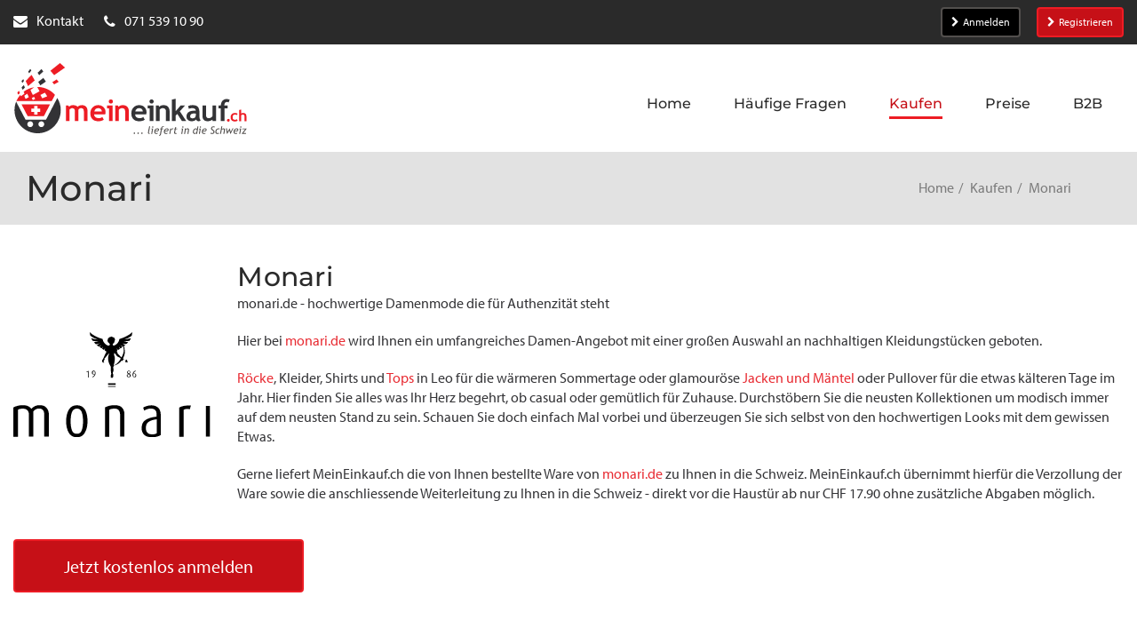

--- FILE ---
content_type: text/html; charset=utf-8
request_url: https://meineinkauf.ch/einkaufen/monari-schweiz/
body_size: 21291
content:
<!DOCTYPE html>
<html lang="de">
<head>

<meta charset="utf-8">
<!-- 
	This website is powered by TYPO3 - inspiring people to share!
	TYPO3 is a free open source Content Management Framework initially created by Kasper Skaarhoj and licensed under GNU/GPL.
	TYPO3 is copyright 1998-2026 of Kasper Skaarhoj. Extensions are copyright of their respective owners.
	Information and contribution at https://typo3.org/
-->




<meta http-equiv="x-ua-compatible" content="IE=edge">
<meta name="generator" content="TYPO3 CMS">
<meta name="description" content="Über MeinEinkauf.ch können Schweizer Kunden Ware in deutschen Online-Shops bestellen und in die Schweiz senden lassen.">
<meta name="viewport" content="width=device-width">
<meta name="keywords" content="Online Shop, Online Shopping, Online kaufen, online bestellen, Einkaufen, Lieferung in die Schweiz, Lieferadresse Deutschland, Einkaufen in &quot;.de&quot;-Shops, Einkaufen in Deutschland, Paketversand aus Deutschland in die Schweiz, Lieferung aus &quot;.de&quot;-Shops in die Schweiz, Versand aller Amazon.de Sendungen in die Schweiz, Amazon Schweiz">
<meta name="twitter:card" content="summary">
<meta name="verification" content="30cd1dd7912aa33c55335b17a75d20eb">
<meta name="abstract" content="Über MeinEinkauf.ch können Sie online in Deutschland einkaufen und sich Artikel aus allen Online Shops (z.B. Amazon.de) direkt in die Schweiz senden lassen.">


<link rel="stylesheet" href="https://use.typekit.net/bau6tom.css" media="all">
<link rel="stylesheet" href="/_assets/2625d6f09313ad72c21036b4a9a534a2/Css/meineinkauf.min.css?1768557667" media="all">
<style>
/*<![CDATA[*/
<!-- 
/*InlineDefaultCss*/
/* default styles for extension "tx_frontend" */
    .ce-align-left { text-align: left; }
    .ce-align-center { text-align: center; }
    .ce-align-right { text-align: right; }

    .ce-table td, .ce-table th { vertical-align: top; }

    .ce-textpic, .ce-image, .ce-nowrap .ce-bodytext, .ce-gallery, .ce-row, .ce-uploads li, .ce-uploads div { overflow: hidden; }

    .ce-left .ce-gallery, .ce-column { float: left; }
    .ce-center .ce-outer { position: relative; float: right; right: 50%; }
    .ce-center .ce-inner { position: relative; float: right; right: -50%; }
    .ce-right .ce-gallery { float: right; }

    .ce-gallery figure { display: table; margin: 0; }
    .ce-gallery figcaption { display: table-caption; caption-side: bottom; }
    .ce-gallery img { display: block; }
    .ce-gallery iframe { border-width: 0; }
    .ce-border img,
    .ce-border iframe {
        border: 2px solid #000000;
        padding: 0px;
    }

    .ce-intext.ce-right .ce-gallery, .ce-intext.ce-left .ce-gallery, .ce-above .ce-gallery {
        margin-bottom: 10px;
    }
    .ce-image .ce-gallery { margin-bottom: 0; }
    .ce-intext.ce-right .ce-gallery { margin-left: 10px; }
    .ce-intext.ce-left .ce-gallery { margin-right: 10px; }
    .ce-below .ce-gallery { margin-top: 10px; }

    .ce-column { margin-right: 10px; }
    .ce-column:last-child { margin-right: 0; }

    .ce-row { margin-bottom: 10px; }
    .ce-row:last-child { margin-bottom: 0; }

    .ce-above .ce-bodytext { clear: both; }

    .ce-intext.ce-left ol, .ce-intext.ce-left ul { padding-left: 40px; overflow: auto; }

    /* Headline */
    .ce-headline-left { text-align: left; }
    .ce-headline-center { text-align: center; }
    .ce-headline-right { text-align: right; }

    /* Uploads */
    .ce-uploads { margin: 0; padding: 0; }
    .ce-uploads li { list-style: none outside none; margin: 1em 0; }
    .ce-uploads img { float: left; padding-right: 1em; vertical-align: top; }
    .ce-uploads span { display: block; }

    /* Table */
    .ce-table { width: 100%; max-width: 100%; }
    .ce-table th, .ce-table td { padding: 0.5em 0.75em; vertical-align: top; }
    .ce-table thead th { border-bottom: 2px solid #dadada; }
    .ce-table th, .ce-table td { border-top: 1px solid #dadada; }
    .ce-table-striped tbody tr:nth-of-type(odd) { background-color: rgba(0,0,0,.05); }
    .ce-table-bordered th, .ce-table-bordered td { border: 1px solid #dadada; }

    /* Space */
    .frame-space-before-extra-small { margin-top: 1em; }
    .frame-space-before-small { margin-top: 2em; }
    .frame-space-before-medium { margin-top: 3em; }
    .frame-space-before-large { margin-top: 4em; }
    .frame-space-before-extra-large { margin-top: 5em; }
    .frame-space-after-extra-small { margin-bottom: 1em; }
    .frame-space-after-small { margin-bottom: 2em; }
    .frame-space-after-medium { margin-bottom: 3em; }
    .frame-space-after-large { margin-bottom: 4em; }
    .frame-space-after-extra-large { margin-bottom: 5em; }

    /* Frame */
    .frame-ruler-before:before { content: ''; display: block; border-top: 1px solid rgba(0,0,0,0.25); margin-bottom: 2em; }
    .frame-ruler-after:after { content: ''; display: block; border-bottom: 1px solid rgba(0,0,0,0.25); margin-top: 2em; }
    .frame-indent { margin-left: 15%; margin-right: 15%; }
    .frame-indent-left { margin-left: 33%; }
    .frame-indent-right { margin-right: 33%; }

-->
/*]]>*/
</style>

<script type="importmap">{"imports":{"@typo3/core/":"/_assets/1ee1d3e909b58d32e30dcea666dd3224/JavaScript/","autosize":"/_assets/1ee1d3e909b58d32e30dcea666dd3224/JavaScript/Contrib/autosize.js?bust=7b04dc60ec6a56a6d2ceb9e4c518276ee7546acd","bootstrap":"/_assets/1ee1d3e909b58d32e30dcea666dd3224/JavaScript/Contrib/bootstrap.js?bust=7b04dc60ec6a56a6d2ceb9e4c518276ee7546acd","broadcastchannel.js":"/_assets/1ee1d3e909b58d32e30dcea666dd3224/JavaScript/Contrib/broadcastchannel.js?bust=7b04dc60ec6a56a6d2ceb9e4c518276ee7546acd","cropperjs":"/_assets/1ee1d3e909b58d32e30dcea666dd3224/JavaScript/Contrib/cropperjs.js?bust=7b04dc60ec6a56a6d2ceb9e4c518276ee7546acd","css-tree":"/_assets/1ee1d3e909b58d32e30dcea666dd3224/JavaScript/Contrib/css-tree.js?bust=7b04dc60ec6a56a6d2ceb9e4c518276ee7546acd","d3-dispatch":"/_assets/1ee1d3e909b58d32e30dcea666dd3224/JavaScript/Contrib/d3-dispatch.js?bust=7b04dc60ec6a56a6d2ceb9e4c518276ee7546acd","d3-drag":"/_assets/1ee1d3e909b58d32e30dcea666dd3224/JavaScript/Contrib/d3-drag.js?bust=7b04dc60ec6a56a6d2ceb9e4c518276ee7546acd","d3-selection":"/_assets/1ee1d3e909b58d32e30dcea666dd3224/JavaScript/Contrib/d3-selection.js?bust=7b04dc60ec6a56a6d2ceb9e4c518276ee7546acd","flatpickr":"/_assets/1ee1d3e909b58d32e30dcea666dd3224/JavaScript/Contrib/flatpickr.js?bust=7b04dc60ec6a56a6d2ceb9e4c518276ee7546acd","flatpickr/":"/_assets/1ee1d3e909b58d32e30dcea666dd3224/JavaScript/Contrib/flatpickr/","interactjs":"/_assets/1ee1d3e909b58d32e30dcea666dd3224/JavaScript/Contrib/interact.js?bust=7b04dc60ec6a56a6d2ceb9e4c518276ee7546acd","jquery":"/_assets/1ee1d3e909b58d32e30dcea666dd3224/JavaScript/Contrib/jquery.js?bust=7b04dc60ec6a56a6d2ceb9e4c518276ee7546acd","jquery/":"/_assets/1ee1d3e909b58d32e30dcea666dd3224/JavaScript/Contrib/jquery/","jquery/autocomplete.js":"/_assets/1ee1d3e909b58d32e30dcea666dd3224/JavaScript/Contrib/jquery.autocomplete.js?bust=7b04dc60ec6a56a6d2ceb9e4c518276ee7546acd","jquery-ui/":"/_assets/1ee1d3e909b58d32e30dcea666dd3224/JavaScript/Contrib/jquery-ui/","@lit/reactive-element":"/_assets/1ee1d3e909b58d32e30dcea666dd3224/JavaScript/Contrib/@lit/reactive-element/reactive-element.js?bust=7b04dc60ec6a56a6d2ceb9e4c518276ee7546acd","@lit/reactive-element/":"/_assets/1ee1d3e909b58d32e30dcea666dd3224/JavaScript/Contrib/@lit/reactive-element/","@lit/task":"/_assets/1ee1d3e909b58d32e30dcea666dd3224/JavaScript/Contrib/@lit/task/index.js?bust=7b04dc60ec6a56a6d2ceb9e4c518276ee7546acd","@lit/task/":"/_assets/1ee1d3e909b58d32e30dcea666dd3224/JavaScript/Contrib/@lit/task/","lit":"/_assets/1ee1d3e909b58d32e30dcea666dd3224/JavaScript/Contrib/lit/index.js?bust=7b04dc60ec6a56a6d2ceb9e4c518276ee7546acd","lit/":"/_assets/1ee1d3e909b58d32e30dcea666dd3224/JavaScript/Contrib/lit/","lit-element":"/_assets/1ee1d3e909b58d32e30dcea666dd3224/JavaScript/Contrib/lit-element/index.js?bust=7b04dc60ec6a56a6d2ceb9e4c518276ee7546acd","lit-element/":"/_assets/1ee1d3e909b58d32e30dcea666dd3224/JavaScript/Contrib/lit-element/","lit-html":"/_assets/1ee1d3e909b58d32e30dcea666dd3224/JavaScript/Contrib/lit-html/lit-html.js?bust=7b04dc60ec6a56a6d2ceb9e4c518276ee7546acd","lit-html/":"/_assets/1ee1d3e909b58d32e30dcea666dd3224/JavaScript/Contrib/lit-html/","luxon":"/_assets/1ee1d3e909b58d32e30dcea666dd3224/JavaScript/Contrib/luxon.js?bust=7b04dc60ec6a56a6d2ceb9e4c518276ee7546acd","nprogress":"/_assets/1ee1d3e909b58d32e30dcea666dd3224/JavaScript/Contrib/nprogress.js?bust=7b04dc60ec6a56a6d2ceb9e4c518276ee7546acd","sortablejs":"/_assets/1ee1d3e909b58d32e30dcea666dd3224/JavaScript/Contrib/sortablejs.js?bust=7b04dc60ec6a56a6d2ceb9e4c518276ee7546acd","tablesort.dotsep.js":"/_assets/1ee1d3e909b58d32e30dcea666dd3224/JavaScript/Contrib/tablesort.dotsep.js?bust=7b04dc60ec6a56a6d2ceb9e4c518276ee7546acd","tablesort.number.js":"/_assets/1ee1d3e909b58d32e30dcea666dd3224/JavaScript/Contrib/tablesort.number.js?bust=7b04dc60ec6a56a6d2ceb9e4c518276ee7546acd","tablesort":"/_assets/1ee1d3e909b58d32e30dcea666dd3224/JavaScript/Contrib/tablesort.js?bust=7b04dc60ec6a56a6d2ceb9e4c518276ee7546acd","taboverride":"/_assets/1ee1d3e909b58d32e30dcea666dd3224/JavaScript/Contrib/taboverride.js?bust=7b04dc60ec6a56a6d2ceb9e4c518276ee7546acd","@typo3/core/ajax/ajax-response.js":"/_assets/1ee1d3e909b58d32e30dcea666dd3224/JavaScript/ajax/ajax-response.js?bust=7b04dc60ec6a56a6d2ceb9e4c518276ee7546acd","@typo3/core/ajax/ajax-request.js":"/_assets/1ee1d3e909b58d32e30dcea666dd3224/JavaScript/ajax/ajax-request.js?bust=7b04dc60ec6a56a6d2ceb9e4c518276ee7546acd","@typo3/core/ajax/ajax-request-types.js":"/_assets/1ee1d3e909b58d32e30dcea666dd3224/JavaScript/ajax/ajax-request-types.js?bust=7b04dc60ec6a56a6d2ceb9e4c518276ee7546acd","@typo3/core/ajax/simple-response-interface.js":"/_assets/1ee1d3e909b58d32e30dcea666dd3224/JavaScript/ajax/simple-response-interface.js?bust=7b04dc60ec6a56a6d2ceb9e4c518276ee7546acd","@typo3/core/ajax/input-transformer.js":"/_assets/1ee1d3e909b58d32e30dcea666dd3224/JavaScript/ajax/input-transformer.js?bust=7b04dc60ec6a56a6d2ceb9e4c518276ee7546acd","@typo3/core/literals.js":"/_assets/1ee1d3e909b58d32e30dcea666dd3224/JavaScript/literals.js?bust=7b04dc60ec6a56a6d2ceb9e4c518276ee7546acd","@typo3/core/cache/dedupe-async-task.js":"/_assets/1ee1d3e909b58d32e30dcea666dd3224/JavaScript/cache/dedupe-async-task.js?bust=7b04dc60ec6a56a6d2ceb9e4c518276ee7546acd","@typo3/core/requirejs-loader.js":"/_assets/1ee1d3e909b58d32e30dcea666dd3224/JavaScript/requirejs-loader.js?bust=7b04dc60ec6a56a6d2ceb9e4c518276ee7546acd","@typo3/core/referrer-refresh.js":"/_assets/1ee1d3e909b58d32e30dcea666dd3224/JavaScript/referrer-refresh.js?bust=7b04dc60ec6a56a6d2ceb9e4c518276ee7546acd","@typo3/core/event/debounce-event.js":"/_assets/1ee1d3e909b58d32e30dcea666dd3224/JavaScript/event/debounce-event.js?bust=7b04dc60ec6a56a6d2ceb9e4c518276ee7546acd","@typo3/core/event/event-interface.js":"/_assets/1ee1d3e909b58d32e30dcea666dd3224/JavaScript/event/event-interface.js?bust=7b04dc60ec6a56a6d2ceb9e4c518276ee7546acd","@typo3/core/event/throttle-event.js":"/_assets/1ee1d3e909b58d32e30dcea666dd3224/JavaScript/event/throttle-event.js?bust=7b04dc60ec6a56a6d2ceb9e4c518276ee7546acd","@typo3/core/event/request-animation-frame-event.js":"/_assets/1ee1d3e909b58d32e30dcea666dd3224/JavaScript/event/request-animation-frame-event.js?bust=7b04dc60ec6a56a6d2ceb9e4c518276ee7546acd","@typo3/core/event/regular-event.js":"/_assets/1ee1d3e909b58d32e30dcea666dd3224/JavaScript/event/regular-event.js?bust=7b04dc60ec6a56a6d2ceb9e4c518276ee7546acd","@typo3/core/document-service.js":"/_assets/1ee1d3e909b58d32e30dcea666dd3224/JavaScript/document-service.js?bust=7b04dc60ec6a56a6d2ceb9e4c518276ee7546acd","@typo3/core/java-script-item-processor.js":"/_assets/1ee1d3e909b58d32e30dcea666dd3224/JavaScript/java-script-item-processor.js?bust=7b04dc60ec6a56a6d2ceb9e4c518276ee7546acd","@typo3/core/java-script-item-handler.js":"/_assets/1ee1d3e909b58d32e30dcea666dd3224/JavaScript/java-script-item-handler.js?bust=7b04dc60ec6a56a6d2ceb9e4c518276ee7546acd","@typo3/core/require-jsconfig-handler.js":"/_assets/1ee1d3e909b58d32e30dcea666dd3224/JavaScript/require-jsconfig-handler.js?bust=7b04dc60ec6a56a6d2ceb9e4c518276ee7546acd","@typo3/core/authentication/mfa-provider/totp.js":"/_assets/1ee1d3e909b58d32e30dcea666dd3224/JavaScript/authentication/mfa-provider/totp.js?bust=7b04dc60ec6a56a6d2ceb9e4c518276ee7546acd","@typo3/core/lit-helper.js":"/_assets/1ee1d3e909b58d32e30dcea666dd3224/JavaScript/lit-helper.js?bust=7b04dc60ec6a56a6d2ceb9e4c518276ee7546acd","@typo3/core/security-utility.js":"/_assets/1ee1d3e909b58d32e30dcea666dd3224/JavaScript/security-utility.js?bust=7b04dc60ec6a56a6d2ceb9e4c518276ee7546acd","flatpickr/plugins/shortcut-buttons.min.js":"/_assets/1ee1d3e909b58d32e30dcea666dd3224/JavaScript/Contrib/flatpickr/plugins/shortcut-buttons.min.js?bust=7b04dc60ec6a56a6d2ceb9e4c518276ee7546acd","flatpickr/locales.js":"/_assets/1ee1d3e909b58d32e30dcea666dd3224/JavaScript/Contrib/flatpickr/locales.js?bust=7b04dc60ec6a56a6d2ceb9e4c518276ee7546acd","jquery/minicolors.js":"/_assets/1ee1d3e909b58d32e30dcea666dd3224/JavaScript/Contrib/jquery/minicolors.js?bust=7b04dc60ec6a56a6d2ceb9e4c518276ee7546acd","jquery-ui/jquery-patch.js":"/_assets/1ee1d3e909b58d32e30dcea666dd3224/JavaScript/Contrib/jquery-ui/jquery-patch.js?bust=7b04dc60ec6a56a6d2ceb9e4c518276ee7546acd","jquery-ui/scroll-parent.js":"/_assets/1ee1d3e909b58d32e30dcea666dd3224/JavaScript/Contrib/jquery-ui/scroll-parent.js?bust=7b04dc60ec6a56a6d2ceb9e4c518276ee7546acd","jquery-ui/core.js":"/_assets/1ee1d3e909b58d32e30dcea666dd3224/JavaScript/Contrib/jquery-ui/core.js?bust=7b04dc60ec6a56a6d2ceb9e4c518276ee7546acd","jquery-ui/version.js":"/_assets/1ee1d3e909b58d32e30dcea666dd3224/JavaScript/Contrib/jquery-ui/version.js?bust=7b04dc60ec6a56a6d2ceb9e4c518276ee7546acd","jquery-ui/ie.js":"/_assets/1ee1d3e909b58d32e30dcea666dd3224/JavaScript/Contrib/jquery-ui/ie.js?bust=7b04dc60ec6a56a6d2ceb9e4c518276ee7546acd","jquery-ui/disable-selection.js":"/_assets/1ee1d3e909b58d32e30dcea666dd3224/JavaScript/Contrib/jquery-ui/disable-selection.js?bust=7b04dc60ec6a56a6d2ceb9e4c518276ee7546acd","jquery-ui/selectable.js":"/_assets/1ee1d3e909b58d32e30dcea666dd3224/JavaScript/Contrib/jquery-ui/selectable.js?bust=7b04dc60ec6a56a6d2ceb9e4c518276ee7546acd","jquery-ui/resizable.js":"/_assets/1ee1d3e909b58d32e30dcea666dd3224/JavaScript/Contrib/jquery-ui/resizable.js?bust=7b04dc60ec6a56a6d2ceb9e4c518276ee7546acd","jquery-ui/keycode.js":"/_assets/1ee1d3e909b58d32e30dcea666dd3224/JavaScript/Contrib/jquery-ui/keycode.js?bust=7b04dc60ec6a56a6d2ceb9e4c518276ee7546acd","jquery-ui/tabbable.js":"/_assets/1ee1d3e909b58d32e30dcea666dd3224/JavaScript/Contrib/jquery-ui/tabbable.js?bust=7b04dc60ec6a56a6d2ceb9e4c518276ee7546acd","jquery-ui/plugin.js":"/_assets/1ee1d3e909b58d32e30dcea666dd3224/JavaScript/Contrib/jquery-ui/plugin.js?bust=7b04dc60ec6a56a6d2ceb9e4c518276ee7546acd","jquery-ui/safe-blur.js":"/_assets/1ee1d3e909b58d32e30dcea666dd3224/JavaScript/Contrib/jquery-ui/safe-blur.js?bust=7b04dc60ec6a56a6d2ceb9e4c518276ee7546acd","jquery-ui/droppable.js":"/_assets/1ee1d3e909b58d32e30dcea666dd3224/JavaScript/Contrib/jquery-ui/droppable.js?bust=7b04dc60ec6a56a6d2ceb9e4c518276ee7546acd","jquery-ui/position.js":"/_assets/1ee1d3e909b58d32e30dcea666dd3224/JavaScript/Contrib/jquery-ui/position.js?bust=7b04dc60ec6a56a6d2ceb9e4c518276ee7546acd","jquery-ui/form.js":"/_assets/1ee1d3e909b58d32e30dcea666dd3224/JavaScript/Contrib/jquery-ui/form.js?bust=7b04dc60ec6a56a6d2ceb9e4c518276ee7546acd","jquery-ui/focusable.js":"/_assets/1ee1d3e909b58d32e30dcea666dd3224/JavaScript/Contrib/jquery-ui/focusable.js?bust=7b04dc60ec6a56a6d2ceb9e4c518276ee7546acd","jquery-ui/draggable.js":"/_assets/1ee1d3e909b58d32e30dcea666dd3224/JavaScript/Contrib/jquery-ui/draggable.js?bust=7b04dc60ec6a56a6d2ceb9e4c518276ee7546acd","jquery-ui/mouse.js":"/_assets/1ee1d3e909b58d32e30dcea666dd3224/JavaScript/Contrib/jquery-ui/mouse.js?bust=7b04dc60ec6a56a6d2ceb9e4c518276ee7546acd","jquery-ui/widget.js":"/_assets/1ee1d3e909b58d32e30dcea666dd3224/JavaScript/Contrib/jquery-ui/widget.js?bust=7b04dc60ec6a56a6d2ceb9e4c518276ee7546acd","jquery-ui/safe-active-element.js":"/_assets/1ee1d3e909b58d32e30dcea666dd3224/JavaScript/Contrib/jquery-ui/safe-active-element.js?bust=7b04dc60ec6a56a6d2ceb9e4c518276ee7546acd","jquery-ui/sortable.js":"/_assets/1ee1d3e909b58d32e30dcea666dd3224/JavaScript/Contrib/jquery-ui/sortable.js?bust=7b04dc60ec6a56a6d2ceb9e4c518276ee7546acd","jquery-ui/widgets/selectable.js":"/_assets/1ee1d3e909b58d32e30dcea666dd3224/JavaScript/Contrib/jquery-ui/widgets/selectable.js?bust=7b04dc60ec6a56a6d2ceb9e4c518276ee7546acd","jquery-ui/widgets/resizable.js":"/_assets/1ee1d3e909b58d32e30dcea666dd3224/JavaScript/Contrib/jquery-ui/widgets/resizable.js?bust=7b04dc60ec6a56a6d2ceb9e4c518276ee7546acd","jquery-ui/widgets/droppable.js":"/_assets/1ee1d3e909b58d32e30dcea666dd3224/JavaScript/Contrib/jquery-ui/widgets/droppable.js?bust=7b04dc60ec6a56a6d2ceb9e4c518276ee7546acd","jquery-ui/widgets/draggable.js":"/_assets/1ee1d3e909b58d32e30dcea666dd3224/JavaScript/Contrib/jquery-ui/widgets/draggable.js?bust=7b04dc60ec6a56a6d2ceb9e4c518276ee7546acd","jquery-ui/widgets/mouse.js":"/_assets/1ee1d3e909b58d32e30dcea666dd3224/JavaScript/Contrib/jquery-ui/widgets/mouse.js?bust=7b04dc60ec6a56a6d2ceb9e4c518276ee7546acd","jquery-ui/widgets/sortable.js":"/_assets/1ee1d3e909b58d32e30dcea666dd3224/JavaScript/Contrib/jquery-ui/widgets/sortable.js?bust=7b04dc60ec6a56a6d2ceb9e4c518276ee7546acd","jquery-ui/labels.js":"/_assets/1ee1d3e909b58d32e30dcea666dd3224/JavaScript/Contrib/jquery-ui/labels.js?bust=7b04dc60ec6a56a6d2ceb9e4c518276ee7546acd","jquery-ui/unique-id.js":"/_assets/1ee1d3e909b58d32e30dcea666dd3224/JavaScript/Contrib/jquery-ui/unique-id.js?bust=7b04dc60ec6a56a6d2ceb9e4c518276ee7546acd","jquery-ui/data.js":"/_assets/1ee1d3e909b58d32e30dcea666dd3224/JavaScript/Contrib/jquery-ui/data.js?bust=7b04dc60ec6a56a6d2ceb9e4c518276ee7546acd","@lit/reactive-element/css-tag.js":"/_assets/1ee1d3e909b58d32e30dcea666dd3224/JavaScript/Contrib/@lit/reactive-element/css-tag.js?bust=7b04dc60ec6a56a6d2ceb9e4c518276ee7546acd","@lit/reactive-element/reactive-element.js":"/_assets/1ee1d3e909b58d32e30dcea666dd3224/JavaScript/Contrib/@lit/reactive-element/reactive-element.js?bust=7b04dc60ec6a56a6d2ceb9e4c518276ee7546acd","@lit/reactive-element/polyfill-support.js":"/_assets/1ee1d3e909b58d32e30dcea666dd3224/JavaScript/Contrib/@lit/reactive-element/polyfill-support.js?bust=7b04dc60ec6a56a6d2ceb9e4c518276ee7546acd","@lit/reactive-element/decorators.js":"/_assets/1ee1d3e909b58d32e30dcea666dd3224/JavaScript/Contrib/@lit/reactive-element/decorators.js?bust=7b04dc60ec6a56a6d2ceb9e4c518276ee7546acd","@lit/reactive-element/decorators/query-assigned-elements.js":"/_assets/1ee1d3e909b58d32e30dcea666dd3224/JavaScript/Contrib/@lit/reactive-element/decorators/query-assigned-elements.js?bust=7b04dc60ec6a56a6d2ceb9e4c518276ee7546acd","@lit/reactive-element/decorators/state.js":"/_assets/1ee1d3e909b58d32e30dcea666dd3224/JavaScript/Contrib/@lit/reactive-element/decorators/state.js?bust=7b04dc60ec6a56a6d2ceb9e4c518276ee7546acd","@lit/reactive-element/decorators/query-async.js":"/_assets/1ee1d3e909b58d32e30dcea666dd3224/JavaScript/Contrib/@lit/reactive-element/decorators/query-async.js?bust=7b04dc60ec6a56a6d2ceb9e4c518276ee7546acd","@lit/reactive-element/decorators/custom-element.js":"/_assets/1ee1d3e909b58d32e30dcea666dd3224/JavaScript/Contrib/@lit/reactive-element/decorators/custom-element.js?bust=7b04dc60ec6a56a6d2ceb9e4c518276ee7546acd","@lit/reactive-element/decorators/base.js":"/_assets/1ee1d3e909b58d32e30dcea666dd3224/JavaScript/Contrib/@lit/reactive-element/decorators/base.js?bust=7b04dc60ec6a56a6d2ceb9e4c518276ee7546acd","@lit/reactive-element/decorators/event-options.js":"/_assets/1ee1d3e909b58d32e30dcea666dd3224/JavaScript/Contrib/@lit/reactive-element/decorators/event-options.js?bust=7b04dc60ec6a56a6d2ceb9e4c518276ee7546acd","@lit/reactive-element/decorators/query-assigned-nodes.js":"/_assets/1ee1d3e909b58d32e30dcea666dd3224/JavaScript/Contrib/@lit/reactive-element/decorators/query-assigned-nodes.js?bust=7b04dc60ec6a56a6d2ceb9e4c518276ee7546acd","@lit/reactive-element/decorators/query-all.js":"/_assets/1ee1d3e909b58d32e30dcea666dd3224/JavaScript/Contrib/@lit/reactive-element/decorators/query-all.js?bust=7b04dc60ec6a56a6d2ceb9e4c518276ee7546acd","@lit/reactive-element/decorators/property.js":"/_assets/1ee1d3e909b58d32e30dcea666dd3224/JavaScript/Contrib/@lit/reactive-element/decorators/property.js?bust=7b04dc60ec6a56a6d2ceb9e4c518276ee7546acd","@lit/reactive-element/decorators/query.js":"/_assets/1ee1d3e909b58d32e30dcea666dd3224/JavaScript/Contrib/@lit/reactive-element/decorators/query.js?bust=7b04dc60ec6a56a6d2ceb9e4c518276ee7546acd","@lit/reactive-element/reactive-controller.js":"/_assets/1ee1d3e909b58d32e30dcea666dd3224/JavaScript/Contrib/@lit/reactive-element/reactive-controller.js?bust=7b04dc60ec6a56a6d2ceb9e4c518276ee7546acd","@lit/task/deep-equals.js":"/_assets/1ee1d3e909b58d32e30dcea666dd3224/JavaScript/Contrib/@lit/task/deep-equals.js?bust=7b04dc60ec6a56a6d2ceb9e4c518276ee7546acd","@lit/task/task.js":"/_assets/1ee1d3e909b58d32e30dcea666dd3224/JavaScript/Contrib/@lit/task/task.js?bust=7b04dc60ec6a56a6d2ceb9e4c518276ee7546acd","@lit/task/index.js":"/_assets/1ee1d3e909b58d32e30dcea666dd3224/JavaScript/Contrib/@lit/task/index.js?bust=7b04dc60ec6a56a6d2ceb9e4c518276ee7546acd","lit/static-html.js":"/_assets/1ee1d3e909b58d32e30dcea666dd3224/JavaScript/Contrib/lit/static-html.js?bust=7b04dc60ec6a56a6d2ceb9e4c518276ee7546acd","lit/directives/template-content.js":"/_assets/1ee1d3e909b58d32e30dcea666dd3224/JavaScript/Contrib/lit/directives/template-content.js?bust=7b04dc60ec6a56a6d2ceb9e4c518276ee7546acd","lit/directives/cache.js":"/_assets/1ee1d3e909b58d32e30dcea666dd3224/JavaScript/Contrib/lit/directives/cache.js?bust=7b04dc60ec6a56a6d2ceb9e4c518276ee7546acd","lit/directives/unsafe-mathml.js":"/_assets/1ee1d3e909b58d32e30dcea666dd3224/JavaScript/Contrib/lit/directives/unsafe-mathml.js?bust=7b04dc60ec6a56a6d2ceb9e4c518276ee7546acd","lit/directives/live.js":"/_assets/1ee1d3e909b58d32e30dcea666dd3224/JavaScript/Contrib/lit/directives/live.js?bust=7b04dc60ec6a56a6d2ceb9e4c518276ee7546acd","lit/directives/if-defined.js":"/_assets/1ee1d3e909b58d32e30dcea666dd3224/JavaScript/Contrib/lit/directives/if-defined.js?bust=7b04dc60ec6a56a6d2ceb9e4c518276ee7546acd","lit/directives/guard.js":"/_assets/1ee1d3e909b58d32e30dcea666dd3224/JavaScript/Contrib/lit/directives/guard.js?bust=7b04dc60ec6a56a6d2ceb9e4c518276ee7546acd","lit/directives/ref.js":"/_assets/1ee1d3e909b58d32e30dcea666dd3224/JavaScript/Contrib/lit/directives/ref.js?bust=7b04dc60ec6a56a6d2ceb9e4c518276ee7546acd","lit/directives/join.js":"/_assets/1ee1d3e909b58d32e30dcea666dd3224/JavaScript/Contrib/lit/directives/join.js?bust=7b04dc60ec6a56a6d2ceb9e4c518276ee7546acd","lit/directives/repeat.js":"/_assets/1ee1d3e909b58d32e30dcea666dd3224/JavaScript/Contrib/lit/directives/repeat.js?bust=7b04dc60ec6a56a6d2ceb9e4c518276ee7546acd","lit/directives/style-map.js":"/_assets/1ee1d3e909b58d32e30dcea666dd3224/JavaScript/Contrib/lit/directives/style-map.js?bust=7b04dc60ec6a56a6d2ceb9e4c518276ee7546acd","lit/directives/until.js":"/_assets/1ee1d3e909b58d32e30dcea666dd3224/JavaScript/Contrib/lit/directives/until.js?bust=7b04dc60ec6a56a6d2ceb9e4c518276ee7546acd","lit/directives/async-replace.js":"/_assets/1ee1d3e909b58d32e30dcea666dd3224/JavaScript/Contrib/lit/directives/async-replace.js?bust=7b04dc60ec6a56a6d2ceb9e4c518276ee7546acd","lit/directives/class-map.js":"/_assets/1ee1d3e909b58d32e30dcea666dd3224/JavaScript/Contrib/lit/directives/class-map.js?bust=7b04dc60ec6a56a6d2ceb9e4c518276ee7546acd","lit/directives/async-append.js":"/_assets/1ee1d3e909b58d32e30dcea666dd3224/JavaScript/Contrib/lit/directives/async-append.js?bust=7b04dc60ec6a56a6d2ceb9e4c518276ee7546acd","lit/directives/keyed.js":"/_assets/1ee1d3e909b58d32e30dcea666dd3224/JavaScript/Contrib/lit/directives/keyed.js?bust=7b04dc60ec6a56a6d2ceb9e4c518276ee7546acd","lit/directives/when.js":"/_assets/1ee1d3e909b58d32e30dcea666dd3224/JavaScript/Contrib/lit/directives/when.js?bust=7b04dc60ec6a56a6d2ceb9e4c518276ee7546acd","lit/directives/unsafe-svg.js":"/_assets/1ee1d3e909b58d32e30dcea666dd3224/JavaScript/Contrib/lit/directives/unsafe-svg.js?bust=7b04dc60ec6a56a6d2ceb9e4c518276ee7546acd","lit/directives/range.js":"/_assets/1ee1d3e909b58d32e30dcea666dd3224/JavaScript/Contrib/lit/directives/range.js?bust=7b04dc60ec6a56a6d2ceb9e4c518276ee7546acd","lit/directives/choose.js":"/_assets/1ee1d3e909b58d32e30dcea666dd3224/JavaScript/Contrib/lit/directives/choose.js?bust=7b04dc60ec6a56a6d2ceb9e4c518276ee7546acd","lit/directives/unsafe-html.js":"/_assets/1ee1d3e909b58d32e30dcea666dd3224/JavaScript/Contrib/lit/directives/unsafe-html.js?bust=7b04dc60ec6a56a6d2ceb9e4c518276ee7546acd","lit/directives/map.js":"/_assets/1ee1d3e909b58d32e30dcea666dd3224/JavaScript/Contrib/lit/directives/map.js?bust=7b04dc60ec6a56a6d2ceb9e4c518276ee7546acd","lit/async-directive.js":"/_assets/1ee1d3e909b58d32e30dcea666dd3224/JavaScript/Contrib/lit/async-directive.js?bust=7b04dc60ec6a56a6d2ceb9e4c518276ee7546acd","lit/html.js":"/_assets/1ee1d3e909b58d32e30dcea666dd3224/JavaScript/Contrib/lit/html.js?bust=7b04dc60ec6a56a6d2ceb9e4c518276ee7546acd","lit/directive-helpers.js":"/_assets/1ee1d3e909b58d32e30dcea666dd3224/JavaScript/Contrib/lit/directive-helpers.js?bust=7b04dc60ec6a56a6d2ceb9e4c518276ee7546acd","lit/polyfill-support.js":"/_assets/1ee1d3e909b58d32e30dcea666dd3224/JavaScript/Contrib/lit/polyfill-support.js?bust=7b04dc60ec6a56a6d2ceb9e4c518276ee7546acd","lit/directive.js":"/_assets/1ee1d3e909b58d32e30dcea666dd3224/JavaScript/Contrib/lit/directive.js?bust=7b04dc60ec6a56a6d2ceb9e4c518276ee7546acd","lit/decorators.js":"/_assets/1ee1d3e909b58d32e30dcea666dd3224/JavaScript/Contrib/lit/decorators.js?bust=7b04dc60ec6a56a6d2ceb9e4c518276ee7546acd","lit/decorators/query-assigned-elements.js":"/_assets/1ee1d3e909b58d32e30dcea666dd3224/JavaScript/Contrib/lit/decorators/query-assigned-elements.js?bust=7b04dc60ec6a56a6d2ceb9e4c518276ee7546acd","lit/decorators/state.js":"/_assets/1ee1d3e909b58d32e30dcea666dd3224/JavaScript/Contrib/lit/decorators/state.js?bust=7b04dc60ec6a56a6d2ceb9e4c518276ee7546acd","lit/decorators/query-async.js":"/_assets/1ee1d3e909b58d32e30dcea666dd3224/JavaScript/Contrib/lit/decorators/query-async.js?bust=7b04dc60ec6a56a6d2ceb9e4c518276ee7546acd","lit/decorators/custom-element.js":"/_assets/1ee1d3e909b58d32e30dcea666dd3224/JavaScript/Contrib/lit/decorators/custom-element.js?bust=7b04dc60ec6a56a6d2ceb9e4c518276ee7546acd","lit/decorators/event-options.js":"/_assets/1ee1d3e909b58d32e30dcea666dd3224/JavaScript/Contrib/lit/decorators/event-options.js?bust=7b04dc60ec6a56a6d2ceb9e4c518276ee7546acd","lit/decorators/query-assigned-nodes.js":"/_assets/1ee1d3e909b58d32e30dcea666dd3224/JavaScript/Contrib/lit/decorators/query-assigned-nodes.js?bust=7b04dc60ec6a56a6d2ceb9e4c518276ee7546acd","lit/decorators/query-all.js":"/_assets/1ee1d3e909b58d32e30dcea666dd3224/JavaScript/Contrib/lit/decorators/query-all.js?bust=7b04dc60ec6a56a6d2ceb9e4c518276ee7546acd","lit/decorators/property.js":"/_assets/1ee1d3e909b58d32e30dcea666dd3224/JavaScript/Contrib/lit/decorators/property.js?bust=7b04dc60ec6a56a6d2ceb9e4c518276ee7546acd","lit/decorators/query.js":"/_assets/1ee1d3e909b58d32e30dcea666dd3224/JavaScript/Contrib/lit/decorators/query.js?bust=7b04dc60ec6a56a6d2ceb9e4c518276ee7546acd","lit/index.js":"/_assets/1ee1d3e909b58d32e30dcea666dd3224/JavaScript/Contrib/lit/index.js?bust=7b04dc60ec6a56a6d2ceb9e4c518276ee7546acd","lit-element/private-ssr-support.js":"/_assets/1ee1d3e909b58d32e30dcea666dd3224/JavaScript/Contrib/lit-element/private-ssr-support.js?bust=7b04dc60ec6a56a6d2ceb9e4c518276ee7546acd","lit-element/polyfill-support.js":"/_assets/1ee1d3e909b58d32e30dcea666dd3224/JavaScript/Contrib/lit-element/polyfill-support.js?bust=7b04dc60ec6a56a6d2ceb9e4c518276ee7546acd","lit-element/decorators.js":"/_assets/1ee1d3e909b58d32e30dcea666dd3224/JavaScript/Contrib/lit-element/decorators.js?bust=7b04dc60ec6a56a6d2ceb9e4c518276ee7546acd","lit-element/decorators/query-assigned-elements.js":"/_assets/1ee1d3e909b58d32e30dcea666dd3224/JavaScript/Contrib/lit-element/decorators/query-assigned-elements.js?bust=7b04dc60ec6a56a6d2ceb9e4c518276ee7546acd","lit-element/decorators/state.js":"/_assets/1ee1d3e909b58d32e30dcea666dd3224/JavaScript/Contrib/lit-element/decorators/state.js?bust=7b04dc60ec6a56a6d2ceb9e4c518276ee7546acd","lit-element/decorators/query-async.js":"/_assets/1ee1d3e909b58d32e30dcea666dd3224/JavaScript/Contrib/lit-element/decorators/query-async.js?bust=7b04dc60ec6a56a6d2ceb9e4c518276ee7546acd","lit-element/decorators/custom-element.js":"/_assets/1ee1d3e909b58d32e30dcea666dd3224/JavaScript/Contrib/lit-element/decorators/custom-element.js?bust=7b04dc60ec6a56a6d2ceb9e4c518276ee7546acd","lit-element/decorators/event-options.js":"/_assets/1ee1d3e909b58d32e30dcea666dd3224/JavaScript/Contrib/lit-element/decorators/event-options.js?bust=7b04dc60ec6a56a6d2ceb9e4c518276ee7546acd","lit-element/decorators/query-assigned-nodes.js":"/_assets/1ee1d3e909b58d32e30dcea666dd3224/JavaScript/Contrib/lit-element/decorators/query-assigned-nodes.js?bust=7b04dc60ec6a56a6d2ceb9e4c518276ee7546acd","lit-element/decorators/query-all.js":"/_assets/1ee1d3e909b58d32e30dcea666dd3224/JavaScript/Contrib/lit-element/decorators/query-all.js?bust=7b04dc60ec6a56a6d2ceb9e4c518276ee7546acd","lit-element/decorators/property.js":"/_assets/1ee1d3e909b58d32e30dcea666dd3224/JavaScript/Contrib/lit-element/decorators/property.js?bust=7b04dc60ec6a56a6d2ceb9e4c518276ee7546acd","lit-element/decorators/query.js":"/_assets/1ee1d3e909b58d32e30dcea666dd3224/JavaScript/Contrib/lit-element/decorators/query.js?bust=7b04dc60ec6a56a6d2ceb9e4c518276ee7546acd","lit-element/lit-element.js":"/_assets/1ee1d3e909b58d32e30dcea666dd3224/JavaScript/Contrib/lit-element/lit-element.js?bust=7b04dc60ec6a56a6d2ceb9e4c518276ee7546acd","lit-element/index.js":"/_assets/1ee1d3e909b58d32e30dcea666dd3224/JavaScript/Contrib/lit-element/index.js?bust=7b04dc60ec6a56a6d2ceb9e4c518276ee7546acd","lit-html/private-ssr-support.js":"/_assets/1ee1d3e909b58d32e30dcea666dd3224/JavaScript/Contrib/lit-html/private-ssr-support.js?bust=7b04dc60ec6a56a6d2ceb9e4c518276ee7546acd","lit-html/is-server.js":"/_assets/1ee1d3e909b58d32e30dcea666dd3224/JavaScript/Contrib/lit-html/is-server.js?bust=7b04dc60ec6a56a6d2ceb9e4c518276ee7546acd","lit-html/directives/template-content.js":"/_assets/1ee1d3e909b58d32e30dcea666dd3224/JavaScript/Contrib/lit-html/directives/template-content.js?bust=7b04dc60ec6a56a6d2ceb9e4c518276ee7546acd","lit-html/directives/cache.js":"/_assets/1ee1d3e909b58d32e30dcea666dd3224/JavaScript/Contrib/lit-html/directives/cache.js?bust=7b04dc60ec6a56a6d2ceb9e4c518276ee7546acd","lit-html/directives/unsafe-mathml.js":"/_assets/1ee1d3e909b58d32e30dcea666dd3224/JavaScript/Contrib/lit-html/directives/unsafe-mathml.js?bust=7b04dc60ec6a56a6d2ceb9e4c518276ee7546acd","lit-html/directives/live.js":"/_assets/1ee1d3e909b58d32e30dcea666dd3224/JavaScript/Contrib/lit-html/directives/live.js?bust=7b04dc60ec6a56a6d2ceb9e4c518276ee7546acd","lit-html/directives/if-defined.js":"/_assets/1ee1d3e909b58d32e30dcea666dd3224/JavaScript/Contrib/lit-html/directives/if-defined.js?bust=7b04dc60ec6a56a6d2ceb9e4c518276ee7546acd","lit-html/directives/guard.js":"/_assets/1ee1d3e909b58d32e30dcea666dd3224/JavaScript/Contrib/lit-html/directives/guard.js?bust=7b04dc60ec6a56a6d2ceb9e4c518276ee7546acd","lit-html/directives/ref.js":"/_assets/1ee1d3e909b58d32e30dcea666dd3224/JavaScript/Contrib/lit-html/directives/ref.js?bust=7b04dc60ec6a56a6d2ceb9e4c518276ee7546acd","lit-html/directives/join.js":"/_assets/1ee1d3e909b58d32e30dcea666dd3224/JavaScript/Contrib/lit-html/directives/join.js?bust=7b04dc60ec6a56a6d2ceb9e4c518276ee7546acd","lit-html/directives/repeat.js":"/_assets/1ee1d3e909b58d32e30dcea666dd3224/JavaScript/Contrib/lit-html/directives/repeat.js?bust=7b04dc60ec6a56a6d2ceb9e4c518276ee7546acd","lit-html/directives/style-map.js":"/_assets/1ee1d3e909b58d32e30dcea666dd3224/JavaScript/Contrib/lit-html/directives/style-map.js?bust=7b04dc60ec6a56a6d2ceb9e4c518276ee7546acd","lit-html/directives/until.js":"/_assets/1ee1d3e909b58d32e30dcea666dd3224/JavaScript/Contrib/lit-html/directives/until.js?bust=7b04dc60ec6a56a6d2ceb9e4c518276ee7546acd","lit-html/directives/private-async-helpers.js":"/_assets/1ee1d3e909b58d32e30dcea666dd3224/JavaScript/Contrib/lit-html/directives/private-async-helpers.js?bust=7b04dc60ec6a56a6d2ceb9e4c518276ee7546acd","lit-html/directives/async-replace.js":"/_assets/1ee1d3e909b58d32e30dcea666dd3224/JavaScript/Contrib/lit-html/directives/async-replace.js?bust=7b04dc60ec6a56a6d2ceb9e4c518276ee7546acd","lit-html/directives/class-map.js":"/_assets/1ee1d3e909b58d32e30dcea666dd3224/JavaScript/Contrib/lit-html/directives/class-map.js?bust=7b04dc60ec6a56a6d2ceb9e4c518276ee7546acd","lit-html/directives/async-append.js":"/_assets/1ee1d3e909b58d32e30dcea666dd3224/JavaScript/Contrib/lit-html/directives/async-append.js?bust=7b04dc60ec6a56a6d2ceb9e4c518276ee7546acd","lit-html/directives/keyed.js":"/_assets/1ee1d3e909b58d32e30dcea666dd3224/JavaScript/Contrib/lit-html/directives/keyed.js?bust=7b04dc60ec6a56a6d2ceb9e4c518276ee7546acd","lit-html/directives/when.js":"/_assets/1ee1d3e909b58d32e30dcea666dd3224/JavaScript/Contrib/lit-html/directives/when.js?bust=7b04dc60ec6a56a6d2ceb9e4c518276ee7546acd","lit-html/directives/unsafe-svg.js":"/_assets/1ee1d3e909b58d32e30dcea666dd3224/JavaScript/Contrib/lit-html/directives/unsafe-svg.js?bust=7b04dc60ec6a56a6d2ceb9e4c518276ee7546acd","lit-html/directives/range.js":"/_assets/1ee1d3e909b58d32e30dcea666dd3224/JavaScript/Contrib/lit-html/directives/range.js?bust=7b04dc60ec6a56a6d2ceb9e4c518276ee7546acd","lit-html/directives/choose.js":"/_assets/1ee1d3e909b58d32e30dcea666dd3224/JavaScript/Contrib/lit-html/directives/choose.js?bust=7b04dc60ec6a56a6d2ceb9e4c518276ee7546acd","lit-html/directives/unsafe-html.js":"/_assets/1ee1d3e909b58d32e30dcea666dd3224/JavaScript/Contrib/lit-html/directives/unsafe-html.js?bust=7b04dc60ec6a56a6d2ceb9e4c518276ee7546acd","lit-html/directives/map.js":"/_assets/1ee1d3e909b58d32e30dcea666dd3224/JavaScript/Contrib/lit-html/directives/map.js?bust=7b04dc60ec6a56a6d2ceb9e4c518276ee7546acd","lit-html/lit-html.js":"/_assets/1ee1d3e909b58d32e30dcea666dd3224/JavaScript/Contrib/lit-html/lit-html.js?bust=7b04dc60ec6a56a6d2ceb9e4c518276ee7546acd","lit-html/async-directive.js":"/_assets/1ee1d3e909b58d32e30dcea666dd3224/JavaScript/Contrib/lit-html/async-directive.js?bust=7b04dc60ec6a56a6d2ceb9e4c518276ee7546acd","lit-html/directive-helpers.js":"/_assets/1ee1d3e909b58d32e30dcea666dd3224/JavaScript/Contrib/lit-html/directive-helpers.js?bust=7b04dc60ec6a56a6d2ceb9e4c518276ee7546acd","lit-html/polyfill-support.js":"/_assets/1ee1d3e909b58d32e30dcea666dd3224/JavaScript/Contrib/lit-html/polyfill-support.js?bust=7b04dc60ec6a56a6d2ceb9e4c518276ee7546acd","lit-html/directive.js":"/_assets/1ee1d3e909b58d32e30dcea666dd3224/JavaScript/Contrib/lit-html/directive.js?bust=7b04dc60ec6a56a6d2ceb9e4c518276ee7546acd","lit-html/static.js":"/_assets/1ee1d3e909b58d32e30dcea666dd3224/JavaScript/Contrib/lit-html/static.js?bust=7b04dc60ec6a56a6d2ceb9e4c518276ee7546acd","@typo3/backend/":"/_assets/081fa96a07de1dccb64a8a83e1567439/JavaScript/","@typo3/backend/contrib/mark.js":"/_assets/081fa96a07de1dccb64a8a83e1567439/JavaScript/Contrib/markjs.js?bust=7b04dc60ec6a56a6d2ceb9e4c518276ee7546acd","lodash-es":"/_assets/081fa96a07de1dccb64a8a83e1567439/JavaScript/Contrib/lodash-es.js?bust=7b04dc60ec6a56a6d2ceb9e4c518276ee7546acd","@typo3/backend/element/immediate-action-element.js":"/_assets/081fa96a07de1dccb64a8a83e1567439/JavaScript/element/immediate-action-element.js?bust=7b04dc60ec6a56a6d2ceb9e4c518276ee7546acd","@typo3/backend/element/editable-page-title.js":"/_assets/081fa96a07de1dccb64a8a83e1567439/JavaScript/element/editable-page-title.js?bust=7b04dc60ec6a56a6d2ceb9e4c518276ee7546acd","@typo3/backend/element/draggable-resizable-element.js":"/_assets/081fa96a07de1dccb64a8a83e1567439/JavaScript/element/draggable-resizable-element.js?bust=7b04dc60ec6a56a6d2ceb9e4c518276ee7546acd","@typo3/backend/element/icon-element.js":"/_assets/081fa96a07de1dccb64a8a83e1567439/JavaScript/element/icon-element.js?bust=7b04dc60ec6a56a6d2ceb9e4c518276ee7546acd","@typo3/backend/element/spinner-element.js":"/_assets/081fa96a07de1dccb64a8a83e1567439/JavaScript/element/spinner-element.js?bust=7b04dc60ec6a56a6d2ceb9e4c518276ee7546acd","@typo3/backend/record-search.js":"/_assets/081fa96a07de1dccb64a8a83e1567439/JavaScript/record-search.js?bust=7b04dc60ec6a56a6d2ceb9e4c518276ee7546acd","@typo3/backend/viewport/resizable-navigation.js":"/_assets/081fa96a07de1dccb64a8a83e1567439/JavaScript/viewport/resizable-navigation.js?bust=7b04dc60ec6a56a6d2ceb9e4c518276ee7546acd","@typo3/backend/viewport/loader.js":"/_assets/081fa96a07de1dccb64a8a83e1567439/JavaScript/viewport/loader.js?bust=7b04dc60ec6a56a6d2ceb9e4c518276ee7546acd","@typo3/backend/viewport/navigation-container.js":"/_assets/081fa96a07de1dccb64a8a83e1567439/JavaScript/viewport/navigation-container.js?bust=7b04dc60ec6a56a6d2ceb9e4c518276ee7546acd","@typo3/backend/viewport/toolbar.js":"/_assets/081fa96a07de1dccb64a8a83e1567439/JavaScript/viewport/toolbar.js?bust=7b04dc60ec6a56a6d2ceb9e4c518276ee7546acd","@typo3/backend/viewport/abstract-container.js":"/_assets/081fa96a07de1dccb64a8a83e1567439/JavaScript/viewport/abstract-container.js?bust=7b04dc60ec6a56a6d2ceb9e4c518276ee7546acd","@typo3/backend/viewport/topbar.js":"/_assets/081fa96a07de1dccb64a8a83e1567439/JavaScript/viewport/topbar.js?bust=7b04dc60ec6a56a6d2ceb9e4c518276ee7546acd","@typo3/backend/viewport/content-container.js":"/_assets/081fa96a07de1dccb64a8a83e1567439/JavaScript/viewport/content-container.js?bust=7b04dc60ec6a56a6d2ceb9e4c518276ee7546acd","@typo3/backend/login.js":"/_assets/081fa96a07de1dccb64a8a83e1567439/JavaScript/login.js?bust=7b04dc60ec6a56a6d2ceb9e4c518276ee7546acd","@typo3/backend/document-save-actions.js":"/_assets/081fa96a07de1dccb64a8a83e1567439/JavaScript/document-save-actions.js?bust=7b04dc60ec6a56a6d2ceb9e4c518276ee7546acd","@typo3/backend/security/element/sudo-mode.js":"/_assets/081fa96a07de1dccb64a8a83e1567439/JavaScript/security/element/sudo-mode.js?bust=7b04dc60ec6a56a6d2ceb9e4c518276ee7546acd","@typo3/backend/security/element/csp-reports.js":"/_assets/081fa96a07de1dccb64a8a83e1567439/JavaScript/security/element/csp-reports.js?bust=7b04dc60ec6a56a6d2ceb9e4c518276ee7546acd","@typo3/backend/security/sudo-mode-interceptor.js":"/_assets/081fa96a07de1dccb64a8a83e1567439/JavaScript/security/sudo-mode-interceptor.js?bust=7b04dc60ec6a56a6d2ceb9e4c518276ee7546acd","@typo3/backend/modal.js":"/_assets/081fa96a07de1dccb64a8a83e1567439/JavaScript/modal.js?bust=7b04dc60ec6a56a6d2ceb9e4c518276ee7546acd","@typo3/backend/clipboard-panel.js":"/_assets/081fa96a07de1dccb64a8a83e1567439/JavaScript/clipboard-panel.js?bust=7b04dc60ec6a56a6d2ceb9e4c518276ee7546acd","@typo3/backend/backend-exception.js":"/_assets/081fa96a07de1dccb64a8a83e1567439/JavaScript/backend-exception.js?bust=7b04dc60ec6a56a6d2ceb9e4c518276ee7546acd","@typo3/backend/column-selector-button.js":"/_assets/081fa96a07de1dccb64a8a83e1567439/JavaScript/column-selector-button.js?bust=7b04dc60ec6a56a6d2ceb9e4c518276ee7546acd","@typo3/backend/ajax-data-handler/response-interface.js":"/_assets/081fa96a07de1dccb64a8a83e1567439/JavaScript/ajax-data-handler/response-interface.js?bust=7b04dc60ec6a56a6d2ceb9e4c518276ee7546acd","@typo3/backend/ajax-data-handler/message-interface.js":"/_assets/081fa96a07de1dccb64a8a83e1567439/JavaScript/ajax-data-handler/message-interface.js?bust=7b04dc60ec6a56a6d2ceb9e4c518276ee7546acd","@typo3/backend/offset.js":"/_assets/081fa96a07de1dccb64a8a83e1567439/JavaScript/offset.js?bust=7b04dc60ec6a56a6d2ceb9e4c518276ee7546acd","@typo3/backend/pagetsconfig/pagetsconfig-includes.js":"/_assets/081fa96a07de1dccb64a8a83e1567439/JavaScript/pagetsconfig/pagetsconfig-includes.js?bust=7b04dc60ec6a56a6d2ceb9e4c518276ee7546acd","@typo3/backend/online-media.js":"/_assets/081fa96a07de1dccb64a8a83e1567439/JavaScript/online-media.js?bust=7b04dc60ec6a56a6d2ceb9e4c518276ee7546acd","@typo3/backend/url-link-handler.js":"/_assets/081fa96a07de1dccb64a8a83e1567439/JavaScript/url-link-handler.js?bust=7b04dc60ec6a56a6d2ceb9e4c518276ee7546acd","@typo3/backend/form-engine-review.js":"/_assets/081fa96a07de1dccb64a8a83e1567439/JavaScript/form-engine-review.js?bust=7b04dc60ec6a56a6d2ceb9e4c518276ee7546acd","@typo3/backend/svg-tree.js":"/_assets/081fa96a07de1dccb64a8a83e1567439/JavaScript/svg-tree.js?bust=7b04dc60ec6a56a6d2ceb9e4c518276ee7546acd","@typo3/backend/window-manager.js":"/_assets/081fa96a07de1dccb64a8a83e1567439/JavaScript/window-manager.js?bust=7b04dc60ec6a56a6d2ceb9e4c518276ee7546acd","@typo3/backend/document-header.js":"/_assets/081fa96a07de1dccb64a8a83e1567439/JavaScript/document-header.js?bust=7b04dc60ec6a56a6d2ceb9e4c518276ee7546acd","@typo3/backend/form-engine.js":"/_assets/081fa96a07de1dccb64a8a83e1567439/JavaScript/form-engine.js?bust=7b04dc60ec6a56a6d2ceb9e4c518276ee7546acd","@typo3/backend/live-search/element/provider/default-result-item.js":"/_assets/081fa96a07de1dccb64a8a83e1567439/JavaScript/live-search/element/provider/default-result-item.js?bust=7b04dc60ec6a56a6d2ceb9e4c518276ee7546acd","@typo3/backend/live-search/element/provider/page-provider-result-item.js":"/_assets/081fa96a07de1dccb64a8a83e1567439/JavaScript/live-search/element/provider/page-provider-result-item.js?bust=7b04dc60ec6a56a6d2ceb9e4c518276ee7546acd","@typo3/backend/live-search/element/backend-search.js":"/_assets/081fa96a07de1dccb64a8a83e1567439/JavaScript/live-search/element/backend-search.js?bust=7b04dc60ec6a56a6d2ceb9e4c518276ee7546acd","@typo3/backend/live-search/element/search-option-item.js":"/_assets/081fa96a07de1dccb64a8a83e1567439/JavaScript/live-search/element/search-option-item.js?bust=7b04dc60ec6a56a6d2ceb9e4c518276ee7546acd","@typo3/backend/live-search/element/result/result-pagination.js":"/_assets/081fa96a07de1dccb64a8a83e1567439/JavaScript/live-search/element/result/result-pagination.js?bust=7b04dc60ec6a56a6d2ceb9e4c518276ee7546acd","@typo3/backend/live-search/element/result/item/item.js":"/_assets/081fa96a07de1dccb64a8a83e1567439/JavaScript/live-search/element/result/item/item.js?bust=7b04dc60ec6a56a6d2ceb9e4c518276ee7546acd","@typo3/backend/live-search/element/result/item/action/action-container.js":"/_assets/081fa96a07de1dccb64a8a83e1567439/JavaScript/live-search/element/result/item/action/action-container.js?bust=7b04dc60ec6a56a6d2ceb9e4c518276ee7546acd","@typo3/backend/live-search/element/result/item/action/action.js":"/_assets/081fa96a07de1dccb64a8a83e1567439/JavaScript/live-search/element/result/item/action/action.js?bust=7b04dc60ec6a56a6d2ceb9e4c518276ee7546acd","@typo3/backend/live-search/element/result/item/item-container.js":"/_assets/081fa96a07de1dccb64a8a83e1567439/JavaScript/live-search/element/result/item/item-container.js?bust=7b04dc60ec6a56a6d2ceb9e4c518276ee7546acd","@typo3/backend/live-search/element/result/result-container.js":"/_assets/081fa96a07de1dccb64a8a83e1567439/JavaScript/live-search/element/result/result-container.js?bust=7b04dc60ec6a56a6d2ceb9e4c518276ee7546acd","@typo3/backend/live-search/element/result/result-detail-container.js":"/_assets/081fa96a07de1dccb64a8a83e1567439/JavaScript/live-search/element/result/result-detail-container.js?bust=7b04dc60ec6a56a6d2ceb9e4c518276ee7546acd","@typo3/backend/live-search/result-types/default-result-type.js":"/_assets/081fa96a07de1dccb64a8a83e1567439/JavaScript/live-search/result-types/default-result-type.js?bust=7b04dc60ec6a56a6d2ceb9e4c518276ee7546acd","@typo3/backend/live-search/result-types/page-result-type.js":"/_assets/081fa96a07de1dccb64a8a83e1567439/JavaScript/live-search/result-types/page-result-type.js?bust=7b04dc60ec6a56a6d2ceb9e4c518276ee7546acd","@typo3/backend/live-search/live-search-shortcut.js":"/_assets/081fa96a07de1dccb64a8a83e1567439/JavaScript/live-search/live-search-shortcut.js?bust=7b04dc60ec6a56a6d2ceb9e4c518276ee7546acd","@typo3/backend/live-search/live-search-configurator.js":"/_assets/081fa96a07de1dccb64a8a83e1567439/JavaScript/live-search/live-search-configurator.js?bust=7b04dc60ec6a56a6d2ceb9e4c518276ee7546acd","@typo3/backend/form-engine-suggest.js":"/_assets/081fa96a07de1dccb64a8a83e1567439/JavaScript/form-engine-suggest.js?bust=7b04dc60ec6a56a6d2ceb9e4c518276ee7546acd","@typo3/backend/input/clearable.js":"/_assets/081fa96a07de1dccb64a8a83e1567439/JavaScript/input/clearable.js?bust=7b04dc60ec6a56a6d2ceb9e4c518276ee7546acd","@typo3/backend/context-menu.js":"/_assets/081fa96a07de1dccb64a8a83e1567439/JavaScript/context-menu.js?bust=7b04dc60ec6a56a6d2ceb9e4c518276ee7546acd","@typo3/backend/broadcast-message.js":"/_assets/081fa96a07de1dccb64a8a83e1567439/JavaScript/broadcast-message.js?bust=7b04dc60ec6a56a6d2ceb9e4c518276ee7546acd","@typo3/backend/element-browser.js":"/_assets/081fa96a07de1dccb64a8a83e1567439/JavaScript/element-browser.js?bust=7b04dc60ec6a56a6d2ceb9e4c518276ee7546acd","@typo3/backend/ajax-data-handler.js":"/_assets/081fa96a07de1dccb64a8a83e1567439/JavaScript/ajax-data-handler.js?bust=7b04dc60ec6a56a6d2ceb9e4c518276ee7546acd","@typo3/backend/new-content-element-wizard.js":"/_assets/081fa96a07de1dccb64a8a83e1567439/JavaScript/new-content-element-wizard.js?bust=7b04dc60ec6a56a6d2ceb9e4c518276ee7546acd","@typo3/backend/toolbar/live-search.js":"/_assets/081fa96a07de1dccb64a8a83e1567439/JavaScript/toolbar/live-search.js?bust=7b04dc60ec6a56a6d2ceb9e4c518276ee7546acd","@typo3/backend/toolbar/clear-cache-menu.js":"/_assets/081fa96a07de1dccb64a8a83e1567439/JavaScript/toolbar/clear-cache-menu.js?bust=7b04dc60ec6a56a6d2ceb9e4c518276ee7546acd","@typo3/backend/toolbar/shortcut-menu.js":"/_assets/081fa96a07de1dccb64a8a83e1567439/JavaScript/toolbar/shortcut-menu.js?bust=7b04dc60ec6a56a6d2ceb9e4c518276ee7546acd","@typo3/backend/toolbar/system-information-menu.js":"/_assets/081fa96a07de1dccb64a8a83e1567439/JavaScript/toolbar/system-information-menu.js?bust=7b04dc60ec6a56a6d2ceb9e4c518276ee7546acd","@typo3/backend/context-help.js":"/_assets/081fa96a07de1dccb64a8a83e1567439/JavaScript/context-help.js?bust=7b04dc60ec6a56a6d2ceb9e4c518276ee7546acd","@typo3/backend/wizard.js":"/_assets/081fa96a07de1dccb64a8a83e1567439/JavaScript/wizard.js?bust=7b04dc60ec6a56a6d2ceb9e4c518276ee7546acd","@typo3/backend/switch-user.js":"/_assets/081fa96a07de1dccb64a8a83e1567439/JavaScript/switch-user.js?bust=7b04dc60ec6a56a6d2ceb9e4c518276ee7546acd","@typo3/backend/utility/collapse-state-persister.js":"/_assets/081fa96a07de1dccb64a8a83e1567439/JavaScript/utility/collapse-state-persister.js?bust=7b04dc60ec6a56a6d2ceb9e4c518276ee7546acd","@typo3/backend/utility/message-utility.js":"/_assets/081fa96a07de1dccb64a8a83e1567439/JavaScript/utility/message-utility.js?bust=7b04dc60ec6a56a6d2ceb9e4c518276ee7546acd","@typo3/backend/utility/collapse-state-search.js":"/_assets/081fa96a07de1dccb64a8a83e1567439/JavaScript/utility/collapse-state-search.js?bust=7b04dc60ec6a56a6d2ceb9e4c518276ee7546acd","@typo3/backend/utility/top-level-module-import.js":"/_assets/081fa96a07de1dccb64a8a83e1567439/JavaScript/utility/top-level-module-import.js?bust=7b04dc60ec6a56a6d2ceb9e4c518276ee7546acd","@typo3/backend/utility/dom-helper.js":"/_assets/081fa96a07de1dccb64a8a83e1567439/JavaScript/utility/dom-helper.js?bust=7b04dc60ec6a56a6d2ceb9e4c518276ee7546acd","@typo3/backend/multi-record-selection-edit-action.js":"/_assets/081fa96a07de1dccb64a8a83e1567439/JavaScript/multi-record-selection-edit-action.js?bust=7b04dc60ec6a56a6d2ceb9e4c518276ee7546acd","@typo3/backend/form-engine-validation.js":"/_assets/081fa96a07de1dccb64a8a83e1567439/JavaScript/form-engine-validation.js?bust=7b04dc60ec6a56a6d2ceb9e4c518276ee7546acd","@typo3/backend/notification.js":"/_assets/081fa96a07de1dccb64a8a83e1567439/JavaScript/notification.js?bust=7b04dc60ec6a56a6d2ceb9e4c518276ee7546acd","@typo3/backend/grid-editor.js":"/_assets/081fa96a07de1dccb64a8a83e1567439/JavaScript/grid-editor.js?bust=7b04dc60ec6a56a6d2ceb9e4c518276ee7546acd","@typo3/backend/java-script-module-import-event-handler.js":"/_assets/081fa96a07de1dccb64a8a83e1567439/JavaScript/java-script-module-import-event-handler.js?bust=7b04dc60ec6a56a6d2ceb9e4c518276ee7546acd","@typo3/backend/new-multiple-pages.js":"/_assets/081fa96a07de1dccb64a8a83e1567439/JavaScript/new-multiple-pages.js?bust=7b04dc60ec6a56a6d2ceb9e4c518276ee7546acd","@typo3/backend/icons.js":"/_assets/081fa96a07de1dccb64a8a83e1567439/JavaScript/icons.js?bust=7b04dc60ec6a56a6d2ceb9e4c518276ee7546acd","@typo3/backend/enum/viewport/scaffold-identifier.js":"/_assets/081fa96a07de1dccb64a8a83e1567439/JavaScript/enum/viewport/scaffold-identifier.js?bust=7b04dc60ec6a56a6d2ceb9e4c518276ee7546acd","@typo3/backend/enum/key-types.js":"/_assets/081fa96a07de1dccb64a8a83e1567439/JavaScript/enum/key-types.js?bust=7b04dc60ec6a56a6d2ceb9e4c518276ee7546acd","@typo3/backend/enum/icon-types.js":"/_assets/081fa96a07de1dccb64a8a83e1567439/JavaScript/enum/icon-types.js?bust=7b04dc60ec6a56a6d2ceb9e4c518276ee7546acd","@typo3/backend/enum/severity.js":"/_assets/081fa96a07de1dccb64a8a83e1567439/JavaScript/enum/severity.js?bust=7b04dc60ec6a56a6d2ceb9e4c518276ee7546acd","@typo3/backend/utility.js":"/_assets/081fa96a07de1dccb64a8a83e1567439/JavaScript/utility.js?bust=7b04dc60ec6a56a6d2ceb9e4c518276ee7546acd","@typo3/backend/multi-record-selection.js":"/_assets/081fa96a07de1dccb64a8a83e1567439/JavaScript/multi-record-selection.js?bust=7b04dc60ec6a56a6d2ceb9e4c518276ee7546acd","@typo3/backend/storage/persistent.js":"/_assets/081fa96a07de1dccb64a8a83e1567439/JavaScript/storage/persistent.js?bust=7b04dc60ec6a56a6d2ceb9e4c518276ee7546acd","@typo3/backend/storage/client.js":"/_assets/081fa96a07de1dccb64a8a83e1567439/JavaScript/storage/client.js?bust=7b04dc60ec6a56a6d2ceb9e4c518276ee7546acd","@typo3/backend/storage/browser-session.js":"/_assets/081fa96a07de1dccb64a8a83e1567439/JavaScript/storage/browser-session.js?bust=7b04dc60ec6a56a6d2ceb9e4c518276ee7546acd","@typo3/backend/storage/abstract-client-storage.js":"/_assets/081fa96a07de1dccb64a8a83e1567439/JavaScript/storage/abstract-client-storage.js?bust=7b04dc60ec6a56a6d2ceb9e4c518276ee7546acd","@typo3/backend/storage/module-state-storage.js":"/_assets/081fa96a07de1dccb64a8a83e1567439/JavaScript/storage/module-state-storage.js?bust=7b04dc60ec6a56a6d2ceb9e4c518276ee7546acd","@typo3/backend/form-engine/element/suggest/result-container.js":"/_assets/081fa96a07de1dccb64a8a83e1567439/JavaScript/form-engine/element/suggest/result-container.js?bust=7b04dc60ec6a56a6d2ceb9e4c518276ee7546acd","@typo3/backend/form-engine/element/suggest/result-item.js":"/_assets/081fa96a07de1dccb64a8a83e1567439/JavaScript/form-engine/element/suggest/result-item.js?bust=7b04dc60ec6a56a6d2ceb9e4c518276ee7546acd","@typo3/backend/form-engine/element/abstract-sortable-select-items.js":"/_assets/081fa96a07de1dccb64a8a83e1567439/JavaScript/form-engine/element/abstract-sortable-select-items.js?bust=7b04dc60ec6a56a6d2ceb9e4c518276ee7546acd","@typo3/backend/form-engine/element/datetime-element.js":"/_assets/081fa96a07de1dccb64a8a83e1567439/JavaScript/form-engine/element/datetime-element.js?bust=7b04dc60ec6a56a6d2ceb9e4c518276ee7546acd","@typo3/backend/form-engine/element/group-element.js":"/_assets/081fa96a07de1dccb64a8a83e1567439/JavaScript/form-engine/element/group-element.js?bust=7b04dc60ec6a56a6d2ceb9e4c518276ee7546acd","@typo3/backend/form-engine/element/link-element.js":"/_assets/081fa96a07de1dccb64a8a83e1567439/JavaScript/form-engine/element/link-element.js?bust=7b04dc60ec6a56a6d2ceb9e4c518276ee7546acd","@typo3/backend/form-engine/element/text-element.js":"/_assets/081fa96a07de1dccb64a8a83e1567439/JavaScript/form-engine/element/text-element.js?bust=7b04dc60ec6a56a6d2ceb9e4c518276ee7546acd","@typo3/backend/form-engine/element/text-table-element.js":"/_assets/081fa96a07de1dccb64a8a83e1567439/JavaScript/form-engine/element/text-table-element.js?bust=7b04dc60ec6a56a6d2ceb9e4c518276ee7546acd","@typo3/backend/form-engine/element/select-check-box-element.js":"/_assets/081fa96a07de1dccb64a8a83e1567439/JavaScript/form-engine/element/select-check-box-element.js?bust=7b04dc60ec6a56a6d2ceb9e4c518276ee7546acd","@typo3/backend/form-engine/element/modifier/resizable.js":"/_assets/081fa96a07de1dccb64a8a83e1567439/JavaScript/form-engine/element/modifier/resizable.js?bust=7b04dc60ec6a56a6d2ceb9e4c518276ee7546acd","@typo3/backend/form-engine/element/modifier/tabbable.js":"/_assets/081fa96a07de1dccb64a8a83e1567439/JavaScript/form-engine/element/modifier/tabbable.js?bust=7b04dc60ec6a56a6d2ceb9e4c518276ee7546acd","@typo3/backend/form-engine/element/json-element.js":"/_assets/081fa96a07de1dccb64a8a83e1567439/JavaScript/form-engine/element/json-element.js?bust=7b04dc60ec6a56a6d2ceb9e4c518276ee7546acd","@typo3/backend/form-engine/element/folder-element.js":"/_assets/081fa96a07de1dccb64a8a83e1567439/JavaScript/form-engine/element/folder-element.js?bust=7b04dc60ec6a56a6d2ceb9e4c518276ee7546acd","@typo3/backend/form-engine/element/select-tree-element.js":"/_assets/081fa96a07de1dccb64a8a83e1567439/JavaScript/form-engine/element/select-tree-element.js?bust=7b04dc60ec6a56a6d2ceb9e4c518276ee7546acd","@typo3/backend/form-engine/element/password-element.js":"/_assets/081fa96a07de1dccb64a8a83e1567439/JavaScript/form-engine/element/password-element.js?bust=7b04dc60ec6a56a6d2ceb9e4c518276ee7546acd","@typo3/backend/form-engine/element/select-multiple-side-by-side-element.js":"/_assets/081fa96a07de1dccb64a8a83e1567439/JavaScript/form-engine/element/select-multiple-side-by-side-element.js?bust=7b04dc60ec6a56a6d2ceb9e4c518276ee7546acd","@typo3/backend/form-engine/element/category-element.js":"/_assets/081fa96a07de1dccb64a8a83e1567439/JavaScript/form-engine/element/category-element.js?bust=7b04dc60ec6a56a6d2ceb9e4c518276ee7546acd","@typo3/backend/form-engine/element/slug-element.js":"/_assets/081fa96a07de1dccb64a8a83e1567439/JavaScript/form-engine/element/slug-element.js?bust=7b04dc60ec6a56a6d2ceb9e4c518276ee7546acd","@typo3/backend/form-engine/element/select-tree-toolbar.js":"/_assets/081fa96a07de1dccb64a8a83e1567439/JavaScript/form-engine/element/select-tree-toolbar.js?bust=7b04dc60ec6a56a6d2ceb9e4c518276ee7546acd","@typo3/backend/form-engine/element/table-wizard-element.js":"/_assets/081fa96a07de1dccb64a8a83e1567439/JavaScript/form-engine/element/table-wizard-element.js?bust=7b04dc60ec6a56a6d2ceb9e4c518276ee7546acd","@typo3/backend/form-engine/element/mfa-info-element.js":"/_assets/081fa96a07de1dccb64a8a83e1567439/JavaScript/form-engine/element/mfa-info-element.js?bust=7b04dc60ec6a56a6d2ceb9e4c518276ee7546acd","@typo3/backend/form-engine/element/extra/select-box-filter.js":"/_assets/081fa96a07de1dccb64a8a83e1567439/JavaScript/form-engine/element/extra/select-box-filter.js?bust=7b04dc60ec6a56a6d2ceb9e4c518276ee7546acd","@typo3/backend/form-engine/element/select-tree.js":"/_assets/081fa96a07de1dccb64a8a83e1567439/JavaScript/form-engine/element/select-tree.js?bust=7b04dc60ec6a56a6d2ceb9e4c518276ee7546acd","@typo3/backend/form-engine/element/color-element.js":"/_assets/081fa96a07de1dccb64a8a83e1567439/JavaScript/form-engine/element/color-element.js?bust=7b04dc60ec6a56a6d2ceb9e4c518276ee7546acd","@typo3/backend/form-engine/element/select-single-element.js":"/_assets/081fa96a07de1dccb64a8a83e1567439/JavaScript/form-engine/element/select-single-element.js?bust=7b04dc60ec6a56a6d2ceb9e4c518276ee7546acd","@typo3/backend/form-engine/container/flex-form-section-container.js":"/_assets/081fa96a07de1dccb64a8a83e1567439/JavaScript/form-engine/container/flex-form-section-container.js?bust=7b04dc60ec6a56a6d2ceb9e4c518276ee7546acd","@typo3/backend/form-engine/container/site-language-container.js":"/_assets/081fa96a07de1dccb64a8a83e1567439/JavaScript/form-engine/container/site-language-container.js?bust=7b04dc60ec6a56a6d2ceb9e4c518276ee7546acd","@typo3/backend/form-engine/container/flex-form-container-container.js":"/_assets/081fa96a07de1dccb64a8a83e1567439/JavaScript/form-engine/container/flex-form-container-container.js?bust=7b04dc60ec6a56a6d2ceb9e4c518276ee7546acd","@typo3/backend/form-engine/container/inline-control-container.js":"/_assets/081fa96a07de1dccb64a8a83e1567439/JavaScript/form-engine/container/inline-control-container.js?bust=7b04dc60ec6a56a6d2ceb9e4c518276ee7546acd","@typo3/backend/form-engine/container/files-control-container.js":"/_assets/081fa96a07de1dccb64a8a83e1567439/JavaScript/form-engine/container/files-control-container.js?bust=7b04dc60ec6a56a6d2ceb9e4c518276ee7546acd","@typo3/backend/form-engine/request-update.js":"/_assets/081fa96a07de1dccb64a8a83e1567439/JavaScript/form-engine/request-update.js?bust=7b04dc60ec6a56a6d2ceb9e4c518276ee7546acd","@typo3/backend/form-engine/field-control/list-module.js":"/_assets/081fa96a07de1dccb64a8a83e1567439/JavaScript/form-engine/field-control/list-module.js?bust=7b04dc60ec6a56a6d2ceb9e4c518276ee7546acd","@typo3/backend/form-engine/field-control/reset-selection.js":"/_assets/081fa96a07de1dccb64a8a83e1567439/JavaScript/form-engine/field-control/reset-selection.js?bust=7b04dc60ec6a56a6d2ceb9e4c518276ee7546acd","@typo3/backend/form-engine/field-control/link-popup.js":"/_assets/081fa96a07de1dccb64a8a83e1567439/JavaScript/form-engine/field-control/link-popup.js?bust=7b04dc60ec6a56a6d2ceb9e4c518276ee7546acd","@typo3/backend/form-engine/field-control/insert-clipboard.js":"/_assets/081fa96a07de1dccb64a8a83e1567439/JavaScript/form-engine/field-control/insert-clipboard.js?bust=7b04dc60ec6a56a6d2ceb9e4c518276ee7546acd","@typo3/backend/form-engine/field-control/password-generator.js":"/_assets/081fa96a07de1dccb64a8a83e1567439/JavaScript/form-engine/field-control/password-generator.js?bust=7b04dc60ec6a56a6d2ceb9e4c518276ee7546acd","@typo3/backend/form-engine/field-control/edit-popup.js":"/_assets/081fa96a07de1dccb64a8a83e1567439/JavaScript/form-engine/field-control/edit-popup.js?bust=7b04dc60ec6a56a6d2ceb9e4c518276ee7546acd","@typo3/backend/form-engine/field-control/add-record.js":"/_assets/081fa96a07de1dccb64a8a83e1567439/JavaScript/form-engine/field-control/add-record.js?bust=7b04dc60ec6a56a6d2ceb9e4c518276ee7546acd","@typo3/backend/form-engine/field-wizard/value-picker.js":"/_assets/081fa96a07de1dccb64a8a83e1567439/JavaScript/form-engine/field-wizard/value-picker.js?bust=7b04dc60ec6a56a6d2ceb9e4c518276ee7546acd","@typo3/backend/form-engine/field-wizard/localization-state-selector.js":"/_assets/081fa96a07de1dccb64a8a83e1567439/JavaScript/form-engine/field-wizard/localization-state-selector.js?bust=7b04dc60ec6a56a6d2ceb9e4c518276ee7546acd","@typo3/backend/form-engine/field-wizard/value-slider.js":"/_assets/081fa96a07de1dccb64a8a83e1567439/JavaScript/form-engine/field-wizard/value-slider.js?bust=7b04dc60ec6a56a6d2ceb9e4c518276ee7546acd","@typo3/backend/form-engine/inline-relation/inline-response-interface.js":"/_assets/081fa96a07de1dccb64a8a83e1567439/JavaScript/form-engine/inline-relation/inline-response-interface.js?bust=7b04dc60ec6a56a6d2ceb9e4c518276ee7546acd","@typo3/backend/form-engine/inline-relation/ajax-dispatcher.js":"/_assets/081fa96a07de1dccb64a8a83e1567439/JavaScript/form-engine/inline-relation/ajax-dispatcher.js?bust=7b04dc60ec6a56a6d2ceb9e4c518276ee7546acd","@typo3/backend/record-download-button.js":"/_assets/081fa96a07de1dccb64a8a83e1567439/JavaScript/record-download-button.js?bust=7b04dc60ec6a56a6d2ceb9e4c518276ee7546acd","@typo3/backend/sortable-table.js":"/_assets/081fa96a07de1dccb64a8a83e1567439/JavaScript/sortable-table.js?bust=7b04dc60ec6a56a6d2ceb9e4c518276ee7546acd","@typo3/backend/context-menu-actions.js":"/_assets/081fa96a07de1dccb64a8a83e1567439/JavaScript/context-menu-actions.js?bust=7b04dc60ec6a56a6d2ceb9e4c518276ee7546acd","@typo3/backend/color-picker.js":"/_assets/081fa96a07de1dccb64a8a83e1567439/JavaScript/color-picker.js?bust=7b04dc60ec6a56a6d2ceb9e4c518276ee7546acd","@typo3/backend/event/consumer-scope.js":"/_assets/081fa96a07de1dccb64a8a83e1567439/JavaScript/event/consumer-scope.js?bust=7b04dc60ec6a56a6d2ceb9e4c518276ee7546acd","@typo3/backend/event/interaction-request-assignment.js":"/_assets/081fa96a07de1dccb64a8a83e1567439/JavaScript/event/interaction-request-assignment.js?bust=7b04dc60ec6a56a6d2ceb9e4c518276ee7546acd","@typo3/backend/event/event-dispatcher.js":"/_assets/081fa96a07de1dccb64a8a83e1567439/JavaScript/event/event-dispatcher.js?bust=7b04dc60ec6a56a6d2ceb9e4c518276ee7546acd","@typo3/backend/event/interaction-request-map.js":"/_assets/081fa96a07de1dccb64a8a83e1567439/JavaScript/event/interaction-request-map.js?bust=7b04dc60ec6a56a6d2ceb9e4c518276ee7546acd","@typo3/backend/event/consumable.js":"/_assets/081fa96a07de1dccb64a8a83e1567439/JavaScript/event/consumable.js?bust=7b04dc60ec6a56a6d2ceb9e4c518276ee7546acd","@typo3/backend/event/trigger-request.js":"/_assets/081fa96a07de1dccb64a8a83e1567439/JavaScript/event/trigger-request.js?bust=7b04dc60ec6a56a6d2ceb9e4c518276ee7546acd","@typo3/backend/event/client-request.js":"/_assets/081fa96a07de1dccb64a8a83e1567439/JavaScript/event/client-request.js?bust=7b04dc60ec6a56a6d2ceb9e4c518276ee7546acd","@typo3/backend/event/interaction-request.js":"/_assets/081fa96a07de1dccb64a8a83e1567439/JavaScript/event/interaction-request.js?bust=7b04dc60ec6a56a6d2ceb9e4c518276ee7546acd","@typo3/backend/tree/drag-drop.js":"/_assets/081fa96a07de1dccb64a8a83e1567439/JavaScript/tree/drag-drop.js?bust=7b04dc60ec6a56a6d2ceb9e4c518276ee7546acd","@typo3/backend/tree/page-browser.js":"/_assets/081fa96a07de1dccb64a8a83e1567439/JavaScript/tree/page-browser.js?bust=7b04dc60ec6a56a6d2ceb9e4c518276ee7546acd","@typo3/backend/tree/file-storage-browser.js":"/_assets/081fa96a07de1dccb64a8a83e1567439/JavaScript/tree/file-storage-browser.js?bust=7b04dc60ec6a56a6d2ceb9e4c518276ee7546acd","@typo3/backend/tree/tree-node.js":"/_assets/081fa96a07de1dccb64a8a83e1567439/JavaScript/tree/tree-node.js?bust=7b04dc60ec6a56a6d2ceb9e4c518276ee7546acd","@typo3/backend/tree/file-storage-tree-container.js":"/_assets/081fa96a07de1dccb64a8a83e1567439/JavaScript/tree/file-storage-tree-container.js?bust=7b04dc60ec6a56a6d2ceb9e4c518276ee7546acd","@typo3/backend/tree/tree-node-toggle.js":"/_assets/081fa96a07de1dccb64a8a83e1567439/JavaScript/tree/tree-node-toggle.js?bust=7b04dc60ec6a56a6d2ceb9e4c518276ee7546acd","@typo3/backend/tree/file-storage-tree.js":"/_assets/081fa96a07de1dccb64a8a83e1567439/JavaScript/tree/file-storage-tree.js?bust=7b04dc60ec6a56a6d2ceb9e4c518276ee7546acd","@typo3/backend/resource/resource.js":"/_assets/081fa96a07de1dccb64a8a83e1567439/JavaScript/resource/resource.js?bust=7b04dc60ec6a56a6d2ceb9e4c518276ee7546acd","@typo3/backend/telephone-link-handler.js":"/_assets/081fa96a07de1dccb64a8a83e1567439/JavaScript/telephone-link-handler.js?bust=7b04dc60ec6a56a6d2ceb9e4c518276ee7546acd","@typo3/backend/page-tree/page-tree.js":"/_assets/081fa96a07de1dccb64a8a83e1567439/JavaScript/page-tree/page-tree.js?bust=7b04dc60ec6a56a6d2ceb9e4c518276ee7546acd","@typo3/backend/page-tree/page-tree-element.js":"/_assets/081fa96a07de1dccb64a8a83e1567439/JavaScript/page-tree/page-tree-element.js?bust=7b04dc60ec6a56a6d2ceb9e4c518276ee7546acd","@typo3/backend/clear-cache.js":"/_assets/081fa96a07de1dccb64a8a83e1567439/JavaScript/clear-cache.js?bust=7b04dc60ec6a56a6d2ceb9e4c518276ee7546acd","@typo3/backend/multi-record-selection-action.js":"/_assets/081fa96a07de1dccb64a8a83e1567439/JavaScript/multi-record-selection-action.js?bust=7b04dc60ec6a56a6d2ceb9e4c518276ee7546acd","@typo3/backend/hashing/md5.js":"/_assets/081fa96a07de1dccb64a8a83e1567439/JavaScript/hashing/md5.js?bust=7b04dc60ec6a56a6d2ceb9e4c518276ee7546acd","@typo3/backend/tooltip.js":"/_assets/081fa96a07de1dccb64a8a83e1567439/JavaScript/tooltip.js?bust=7b04dc60ec6a56a6d2ceb9e4c518276ee7546acd","@typo3/backend/toolbar.js":"/_assets/081fa96a07de1dccb64a8a83e1567439/JavaScript/toolbar.js?bust=7b04dc60ec6a56a6d2ceb9e4c518276ee7546acd","@typo3/backend/module.js":"/_assets/081fa96a07de1dccb64a8a83e1567439/JavaScript/module.js?bust=7b04dc60ec6a56a6d2ceb9e4c518276ee7546acd","@typo3/backend/page-actions.js":"/_assets/081fa96a07de1dccb64a8a83e1567439/JavaScript/page-actions.js?bust=7b04dc60ec6a56a6d2ceb9e4c518276ee7546acd","@typo3/backend/browse-database.js":"/_assets/081fa96a07de1dccb64a8a83e1567439/JavaScript/browse-database.js?bust=7b04dc60ec6a56a6d2ceb9e4c518276ee7546acd","@typo3/backend/action-dispatcher.js":"/_assets/081fa96a07de1dccb64a8a83e1567439/JavaScript/action-dispatcher.js?bust=7b04dc60ec6a56a6d2ceb9e4c518276ee7546acd","@typo3/backend/info-window.js":"/_assets/081fa96a07de1dccb64a8a83e1567439/JavaScript/info-window.js?bust=7b04dc60ec6a56a6d2ceb9e4c518276ee7546acd","@typo3/backend/severity.js":"/_assets/081fa96a07de1dccb64a8a83e1567439/JavaScript/severity.js?bust=7b04dc60ec6a56a6d2ceb9e4c518276ee7546acd","@typo3/backend/close-current-window.js":"/_assets/081fa96a07de1dccb64a8a83e1567439/JavaScript/close-current-window.js?bust=7b04dc60ec6a56a6d2ceb9e4c518276ee7546acd","@typo3/backend/link-browser.js":"/_assets/081fa96a07de1dccb64a8a83e1567439/JavaScript/link-browser.js?bust=7b04dc60ec6a56a6d2ceb9e4c518276ee7546acd","@typo3/backend/recordlist.js":"/_assets/081fa96a07de1dccb64a8a83e1567439/JavaScript/recordlist.js?bust=7b04dc60ec6a56a6d2ceb9e4c518276ee7546acd","@typo3/backend/helper.js":"/_assets/081fa96a07de1dccb64a8a83e1567439/JavaScript/helper.js?bust=7b04dc60ec6a56a6d2ceb9e4c518276ee7546acd","@typo3/backend/localization.js":"/_assets/081fa96a07de1dccb64a8a83e1567439/JavaScript/localization.js?bust=7b04dc60ec6a56a6d2ceb9e4c518276ee7546acd","@typo3/backend/popover.js":"/_assets/081fa96a07de1dccb64a8a83e1567439/JavaScript/popover.js?bust=7b04dc60ec6a56a6d2ceb9e4c518276ee7546acd","@typo3/backend/record-link-handler.js":"/_assets/081fa96a07de1dccb64a8a83e1567439/JavaScript/record-link-handler.js?bust=7b04dc60ec6a56a6d2ceb9e4c518276ee7546acd","@typo3/backend/image-manipulation.js":"/_assets/081fa96a07de1dccb64a8a83e1567439/JavaScript/image-manipulation.js?bust=7b04dc60ec6a56a6d2ceb9e4c518276ee7546acd","@typo3/backend/copy-to-clipboard.js":"/_assets/081fa96a07de1dccb64a8a83e1567439/JavaScript/copy-to-clipboard.js?bust=7b04dc60ec6a56a6d2ceb9e4c518276ee7546acd","@typo3/backend/multi-step-wizard.js":"/_assets/081fa96a07de1dccb64a8a83e1567439/JavaScript/multi-step-wizard.js?bust=7b04dc60ec6a56a6d2ceb9e4c518276ee7546acd","@typo3/backend/date-time-picker.js":"/_assets/081fa96a07de1dccb64a8a83e1567439/JavaScript/date-time-picker.js?bust=7b04dc60ec6a56a6d2ceb9e4c518276ee7546acd","@typo3/backend/site-inline-actions.js":"/_assets/081fa96a07de1dccb64a8a83e1567439/JavaScript/site-inline-actions.js?bust=7b04dc60ec6a56a6d2ceb9e4c518276ee7546acd","@typo3/backend/layout-module/drag-drop.js":"/_assets/081fa96a07de1dccb64a8a83e1567439/JavaScript/layout-module/drag-drop.js?bust=7b04dc60ec6a56a6d2ceb9e4c518276ee7546acd","@typo3/backend/layout-module/paste.js":"/_assets/081fa96a07de1dccb64a8a83e1567439/JavaScript/layout-module/paste.js?bust=7b04dc60ec6a56a6d2ceb9e4c518276ee7546acd","@typo3/backend/user-pass-login.js":"/_assets/081fa96a07de1dccb64a8a83e1567439/JavaScript/user-pass-login.js?bust=7b04dc60ec6a56a6d2ceb9e4c518276ee7546acd","@typo3/backend/drag-uploader.js":"/_assets/081fa96a07de1dccb64a8a83e1567439/JavaScript/drag-uploader.js?bust=7b04dc60ec6a56a6d2ceb9e4c518276ee7546acd","@typo3/backend/viewport.js":"/_assets/081fa96a07de1dccb64a8a83e1567439/JavaScript/viewport.js?bust=7b04dc60ec6a56a6d2ceb9e4c518276ee7546acd","@typo3/backend/form-engine-link-browser-adapter.js":"/_assets/081fa96a07de1dccb64a8a83e1567439/JavaScript/form-engine-link-browser-adapter.js?bust=7b04dc60ec6a56a6d2ceb9e4c518276ee7546acd","@typo3/backend/module-menu.js":"/_assets/081fa96a07de1dccb64a8a83e1567439/JavaScript/module-menu.js?bust=7b04dc60ec6a56a6d2ceb9e4c518276ee7546acd","@typo3/backend/module/iframe.js":"/_assets/081fa96a07de1dccb64a8a83e1567439/JavaScript/module/iframe.js?bust=7b04dc60ec6a56a6d2ceb9e4c518276ee7546acd","@typo3/backend/module/router.js":"/_assets/081fa96a07de1dccb64a8a83e1567439/JavaScript/module/router.js?bust=7b04dc60ec6a56a6d2ceb9e4c518276ee7546acd","@typo3/backend/modal-interface.js":"/_assets/081fa96a07de1dccb64a8a83e1567439/JavaScript/modal-interface.js?bust=7b04dc60ec6a56a6d2ceb9e4c518276ee7546acd","@typo3/backend/broadcast-service.js":"/_assets/081fa96a07de1dccb64a8a83e1567439/JavaScript/broadcast-service.js?bust=7b04dc60ec6a56a6d2ceb9e4c518276ee7546acd","@typo3/backend/action-button/deferred-action.js":"/_assets/081fa96a07de1dccb64a8a83e1567439/JavaScript/action-button/deferred-action.js?bust=7b04dc60ec6a56a6d2ceb9e4c518276ee7546acd","@typo3/backend/action-button/abstract-action.js":"/_assets/081fa96a07de1dccb64a8a83e1567439/JavaScript/action-button/abstract-action.js?bust=7b04dc60ec6a56a6d2ceb9e4c518276ee7546acd","@typo3/backend/action-button/immediate-action.js":"/_assets/081fa96a07de1dccb64a8a83e1567439/JavaScript/action-button/immediate-action.js?bust=7b04dc60ec6a56a6d2ceb9e4c518276ee7546acd","@typo3/backend/global-event-handler.js":"/_assets/081fa96a07de1dccb64a8a83e1567439/JavaScript/global-event-handler.js?bust=7b04dc60ec6a56a6d2ceb9e4c518276ee7546acd","@typo3/backend/new-content-element-wizard-button.js":"/_assets/081fa96a07de1dccb64a8a83e1567439/JavaScript/new-content-element-wizard-button.js?bust=7b04dc60ec6a56a6d2ceb9e4c518276ee7546acd","@typo3/backend/mail-link-handler.js":"/_assets/081fa96a07de1dccb64a8a83e1567439/JavaScript/mail-link-handler.js?bust=7b04dc60ec6a56a6d2ceb9e4c518276ee7546acd","@typo3/backend/tabs.js":"/_assets/081fa96a07de1dccb64a8a83e1567439/JavaScript/tabs.js?bust=7b04dc60ec6a56a6d2ceb9e4c518276ee7546acd","@typo3/backend/page-link-handler.js":"/_assets/081fa96a07de1dccb64a8a83e1567439/JavaScript/page-link-handler.js?bust=7b04dc60ec6a56a6d2ceb9e4c518276ee7546acd","@typo3/backend/multi-record-selection-delete-action.js":"/_assets/081fa96a07de1dccb64a8a83e1567439/JavaScript/multi-record-selection-delete-action.js?bust=7b04dc60ec6a56a6d2ceb9e4c518276ee7546acd","@typo3/backend/login-refresh.js":"/_assets/081fa96a07de1dccb64a8a83e1567439/JavaScript/login-refresh.js?bust=7b04dc60ec6a56a6d2ceb9e4c518276ee7546acd","@vendor/meineinkauf/":"/_assets/e2af0794d73d8a7f6005aa2e0a5988db/JavaScript/","jquery/autocomplete":"/_assets/e2af0794d73d8a7f6005aa2e0a5988db/Contrib/jquery-autocomplete/jquery.autocomplete.min.js?bust=7b04dc60ec6a56a6d2ceb9e4c518276ee7546acd","@vendor/meineinkauf/Toolbar/WorkstationSelect.js":"/_assets/e2af0794d73d8a7f6005aa2e0a5988db/JavaScript/Toolbar/WorkstationSelect.js?bust=7b04dc60ec6a56a6d2ceb9e4c518276ee7546acd","@vendor/meineinkauf/Toolbar/IndexSearch.js":"/_assets/e2af0794d73d8a7f6005aa2e0a5988db/JavaScript/Toolbar/IndexSearch.js?bust=7b04dc60ec6a56a6d2ceb9e4c518276ee7546acd","@vendor/meineinkauf/Toolbar/IndexSearchShortcut.js":"/_assets/e2af0794d73d8a7f6005aa2e0a5988db/JavaScript/Toolbar/IndexSearchShortcut.js?bust=7b04dc60ec6a56a6d2ceb9e4c518276ee7546acd","@vendor/meineinkauf/FormHelpers.js":"/_assets/e2af0794d73d8a7f6005aa2e0a5988db/JavaScript/FormHelpers.js?bust=7b04dc60ec6a56a6d2ceb9e4c518276ee7546acd","@vendor/meineinkauf/FineUploader.js":"/_assets/e2af0794d73d8a7f6005aa2e0a5988db/JavaScript/FineUploader.js?bust=7b04dc60ec6a56a6d2ceb9e4c518276ee7546acd","@vendor/meineinkauf/Forms/Storage/AssignOrderFormModule.js":"/_assets/e2af0794d73d8a7f6005aa2e0a5988db/JavaScript/Forms/Storage/AssignOrderFormModule.js?bust=7b04dc60ec6a56a6d2ceb9e4c518276ee7546acd","@vendor/meineinkauf/Forms/CheckIn/RequestRetailerFormModule.js":"/_assets/e2af0794d73d8a7f6005aa2e0a5988db/JavaScript/Forms/CheckIn/RequestRetailerFormModule.js?bust=7b04dc60ec6a56a6d2ceb9e4c518276ee7546acd","@vendor/meineinkauf/Forms/CheckIn/StorageCauseHelpText.js":"/_assets/e2af0794d73d8a7f6005aa2e0a5988db/JavaScript/Forms/CheckIn/StorageCauseHelpText.js?bust=7b04dc60ec6a56a6d2ceb9e4c518276ee7546acd","@vendor/meineinkauf/Forms/CheckIn/CheckInFormStep2Module.js":"/_assets/e2af0794d73d8a7f6005aa2e0a5988db/JavaScript/Forms/CheckIn/CheckInFormStep2Module.js?bust=7b04dc60ec6a56a6d2ceb9e4c518276ee7546acd","@vendor/meineinkauf/Forms/CheckIn/CheckInFormModule.js":"/_assets/e2af0794d73d8a7f6005aa2e0a5988db/JavaScript/Forms/CheckIn/CheckInFormModule.js?bust=7b04dc60ec6a56a6d2ceb9e4c518276ee7546acd","@vendor/meineinkauf/Forms/CheckIn/CustomUserMail.js":"/_assets/e2af0794d73d8a7f6005aa2e0a5988db/JavaScript/Forms/CheckIn/CustomUserMail.js?bust=7b04dc60ec6a56a6d2ceb9e4c518276ee7546acd","@vendor/meineinkauf/Forms/Outgoing/OutgoingForm.js":"/_assets/e2af0794d73d8a7f6005aa2e0a5988db/JavaScript/Forms/Outgoing/OutgoingForm.js?bust=7b04dc60ec6a56a6d2ceb9e4c518276ee7546acd","@vendor/meineinkauf/Forms/SolrSearchFormModule.js":"/_assets/e2af0794d73d8a7f6005aa2e0a5988db/JavaScript/Forms/SolrSearchFormModule.js?bust=7b04dc60ec6a56a6d2ceb9e4c518276ee7546acd","@vendor/meineinkauf/Forms/SubsequentBillingFormModule.js":"/_assets/e2af0794d73d8a7f6005aa2e0a5988db/JavaScript/Forms/SubsequentBillingFormModule.js?bust=7b04dc60ec6a56a6d2ceb9e4c518276ee7546acd","@vendor/meineinkauf/Forms/LineItemsFormModule.js":"/_assets/e2af0794d73d8a7f6005aa2e0a5988db/JavaScript/Forms/LineItemsFormModule.js?bust=7b04dc60ec6a56a6d2ceb9e4c518276ee7546acd","@vendor/meineinkauf/Forms/FeeFormModule.js":"/_assets/e2af0794d73d8a7f6005aa2e0a5988db/JavaScript/Forms/FeeFormModule.js?bust=7b04dc60ec6a56a6d2ceb9e4c518276ee7546acd","@vendor/meineinkauf/Forms/CheckOut/CheckOutIncomingConsignmentAndChargeFormModule.js":"/_assets/e2af0794d73d8a7f6005aa2e0a5988db/JavaScript/Forms/CheckOut/CheckOutIncomingConsignmentAndChargeFormModule.js?bust=7b04dc60ec6a56a6d2ceb9e4c518276ee7546acd","@vendor/meineinkauf/Mvc/Solr/Status/Status.js":"/_assets/e2af0794d73d8a7f6005aa2e0a5988db/JavaScript/Mvc/Solr/Status/Status.js?bust=7b04dc60ec6a56a6d2ceb9e4c518276ee7546acd","@vendor/meineinkauf/Mvc/Order/RequestInvoice/FinishRequestInvoiceForm.js":"/_assets/e2af0794d73d8a7f6005aa2e0a5988db/JavaScript/Mvc/Order/RequestInvoice/FinishRequestInvoiceForm.js?bust=7b04dc60ec6a56a6d2ceb9e4c518276ee7546acd","@vendor/meineinkauf/Mvc/Order/RequestInvoice/RequestInvoiceForm.js":"/_assets/e2af0794d73d8a7f6005aa2e0a5988db/JavaScript/Mvc/Order/RequestInvoice/RequestInvoiceForm.js?bust=7b04dc60ec6a56a6d2ceb9e4c518276ee7546acd","@vendor/meineinkauf/Mvc/Order/RequestInvoice/UploadInvoiceForm.js":"/_assets/e2af0794d73d8a7f6005aa2e0a5988db/JavaScript/Mvc/Order/RequestInvoice/UploadInvoiceForm.js?bust=7b04dc60ec6a56a6d2ceb9e4c518276ee7546acd","@vendor/meineinkauf/Mvc/Order/RequestInvoice/ResetRequestInvoiceStatusForm.js":"/_assets/e2af0794d73d8a7f6005aa2e0a5988db/JavaScript/Mvc/Order/RequestInvoice/ResetRequestInvoiceStatusForm.js?bust=7b04dc60ec6a56a6d2ceb9e4c518276ee7546acd","@vendor/meineinkauf/Mvc/Order/Table/ListOrders.js":"/_assets/e2af0794d73d8a7f6005aa2e0a5988db/JavaScript/Mvc/Order/Table/ListOrders.js?bust=7b04dc60ec6a56a6d2ceb9e4c518276ee7546acd","@vendor/meineinkauf/Mvc/Order/Table/ListPartnerOrders.js":"/_assets/e2af0794d73d8a7f6005aa2e0a5988db/JavaScript/Mvc/Order/Table/ListPartnerOrders.js?bust=7b04dc60ec6a56a6d2ceb9e4c518276ee7546acd","@vendor/meineinkauf/Mvc/Order/Table/ListB2cOrders.js":"/_assets/e2af0794d73d8a7f6005aa2e0a5988db/JavaScript/Mvc/Order/Table/ListB2cOrders.js?bust=7b04dc60ec6a56a6d2ceb9e4c518276ee7546acd","@vendor/meineinkauf/Mvc/Order/Table/ListManualInvoiceRequests.js":"/_assets/e2af0794d73d8a7f6005aa2e0a5988db/JavaScript/Mvc/Order/Table/ListManualInvoiceRequests.js?bust=7b04dc60ec6a56a6d2ceb9e4c518276ee7546acd","@vendor/meineinkauf/Mvc/Order/Table/ListSubsequentDeliveryOrders.js":"/_assets/e2af0794d73d8a7f6005aa2e0a5988db/JavaScript/Mvc/Order/Table/ListSubsequentDeliveryOrders.js?bust=7b04dc60ec6a56a6d2ceb9e4c518276ee7546acd","@vendor/meineinkauf/Mvc/Order/Table/ListMandateOrders.js":"/_assets/e2af0794d73d8a7f6005aa2e0a5988db/JavaScript/Mvc/Order/Table/ListMandateOrders.js?bust=7b04dc60ec6a56a6d2ceb9e4c518276ee7546acd","@vendor/meineinkauf/Mvc/Order/Table/ListFinishedInvoiceRequests.js":"/_assets/e2af0794d73d8a7f6005aa2e0a5988db/JavaScript/Mvc/Order/Table/ListFinishedInvoiceRequests.js?bust=7b04dc60ec6a56a6d2ceb9e4c518276ee7546acd","@vendor/meineinkauf/Mvc/Order/Table/ListOverdueInvoiceRequests.js":"/_assets/e2af0794d73d8a7f6005aa2e0a5988db/JavaScript/Mvc/Order/Table/ListOverdueInvoiceRequests.js?bust=7b04dc60ec6a56a6d2ceb9e4c518276ee7546acd","@vendor/meineinkauf/Mvc/Order/Table/ListOpenInvoiceRequests.js":"/_assets/e2af0794d73d8a7f6005aa2e0a5988db/JavaScript/Mvc/Order/Table/ListOpenInvoiceRequests.js?bust=7b04dc60ec6a56a6d2ceb9e4c518276ee7546acd","@vendor/meineinkauf/Mvc/Stats/OutgoingConsignment/ListPerTour.js":"/_assets/e2af0794d73d8a7f6005aa2e0a5988db/JavaScript/Mvc/Stats/OutgoingConsignment/ListPerTour.js?bust=7b04dc60ec6a56a6d2ceb9e4c518276ee7546acd","@vendor/meineinkauf/Mvc/Stats/OutgoingConsignment/ListPerDay.js":"/_assets/e2af0794d73d8a7f6005aa2e0a5988db/JavaScript/Mvc/Stats/OutgoingConsignment/ListPerDay.js?bust=7b04dc60ec6a56a6d2ceb9e4c518276ee7546acd","@vendor/meineinkauf/Mvc/Stats/Activity/ListByDay.js":"/_assets/e2af0794d73d8a7f6005aa2e0a5988db/JavaScript/Mvc/Stats/Activity/ListByDay.js?bust=7b04dc60ec6a56a6d2ceb9e4c518276ee7546acd","@vendor/meineinkauf/Mvc/Stats/IncomingConsignment/ListPerDay.js":"/_assets/e2af0794d73d8a7f6005aa2e0a5988db/JavaScript/Mvc/Stats/IncomingConsignment/ListPerDay.js?bust=7b04dc60ec6a56a6d2ceb9e4c518276ee7546acd","@vendor/meineinkauf/Mvc/Stats/Item/ListPerDay.js":"/_assets/e2af0794d73d8a7f6005aa2e0a5988db/JavaScript/Mvc/Stats/Item/ListPerDay.js?bust=7b04dc60ec6a56a6d2ceb9e4c518276ee7546acd","@vendor/meineinkauf/Mvc/Settlement/DocumentClassification/ShowTaskForm.js":"/_assets/e2af0794d73d8a7f6005aa2e0a5988db/JavaScript/Mvc/Settlement/DocumentClassification/ShowTaskForm.js?bust=7b04dc60ec6a56a6d2ceb9e4c518276ee7546acd","@vendor/meineinkauf/Mvc/Settlement/DocumentClassification/SelectConsignmentForm.js":"/_assets/e2af0794d73d8a7f6005aa2e0a5988db/JavaScript/Mvc/Settlement/DocumentClassification/SelectConsignmentForm.js?bust=7b04dc60ec6a56a6d2ceb9e4c518276ee7546acd","@vendor/meineinkauf/Mvc/Settlement/DocumentClassification/ListOpenTasks.js":"/_assets/e2af0794d73d8a7f6005aa2e0a5988db/JavaScript/Mvc/Settlement/DocumentClassification/ListOpenTasks.js?bust=7b04dc60ec6a56a6d2ceb9e4c518276ee7546acd","@vendor/meineinkauf/Mvc/Settlement/Export/Index.js":"/_assets/e2af0794d73d8a7f6005aa2e0a5988db/JavaScript/Mvc/Settlement/Export/Index.js?bust=7b04dc60ec6a56a6d2ceb9e4c518276ee7546acd","@vendor/meineinkauf/Mvc/Storage/Storage/ListFoundlingIncomingConsignments.js":"/_assets/e2af0794d73d8a7f6005aa2e0a5988db/JavaScript/Mvc/Storage/Storage/ListFoundlingIncomingConsignments.js?bust=7b04dc60ec6a56a6d2ceb9e4c518276ee7546acd","@vendor/meineinkauf/Mvc/Storage/Storage/SelectRelocateIncomingConsignment.js":"/_assets/e2af0794d73d8a7f6005aa2e0a5988db/JavaScript/Mvc/Storage/Storage/SelectRelocateIncomingConsignment.js?bust=7b04dc60ec6a56a6d2ceb9e4c518276ee7546acd","@vendor/meineinkauf/Mvc/Storage/Storage/ListMissingResubmissionIncomingConsignments.js":"/_assets/e2af0794d73d8a7f6005aa2e0a5988db/JavaScript/Mvc/Storage/Storage/ListMissingResubmissionIncomingConsignments.js?bust=7b04dc60ec6a56a6d2ceb9e4c518276ee7546acd","@vendor/meineinkauf/Mvc/Storage/Storage/ListReleasedIncomingConsignments.js":"/_assets/e2af0794d73d8a7f6005aa2e0a5988db/JavaScript/Mvc/Storage/Storage/ListReleasedIncomingConsignments.js?bust=7b04dc60ec6a56a6d2ceb9e4c518276ee7546acd","@vendor/meineinkauf/Mvc/Storage/Storage/ListCheckedOutIncomingConsignments.js":"/_assets/e2af0794d73d8a7f6005aa2e0a5988db/JavaScript/Mvc/Storage/Storage/ListCheckedOutIncomingConsignments.js?bust=7b04dc60ec6a56a6d2ceb9e4c518276ee7546acd","@vendor/meineinkauf/Mvc/Storage/Storage/ListCheckedInIncomingConsignments.js":"/_assets/e2af0794d73d8a7f6005aa2e0a5988db/JavaScript/Mvc/Storage/Storage/ListCheckedInIncomingConsignments.js?bust=7b04dc60ec6a56a6d2ceb9e4c518276ee7546acd","@vendor/meineinkauf/Mvc/Storage/Storage/ListCaptureableIncomingConsignments.js":"/_assets/e2af0794d73d8a7f6005aa2e0a5988db/JavaScript/Mvc/Storage/Storage/ListCaptureableIncomingConsignments.js?bust=7b04dc60ec6a56a6d2ceb9e4c518276ee7546acd","@vendor/meineinkauf/Mvc/Storage/Storage/ListOverdueIncomingConsignments.js":"/_assets/e2af0794d73d8a7f6005aa2e0a5988db/JavaScript/Mvc/Storage/Storage/ListOverdueIncomingConsignments.js?bust=7b04dc60ec6a56a6d2ceb9e4c518276ee7546acd","@vendor/meineinkauf/Mvc/Storage/Storage/ListBunkerableIncomingConsignments.js":"/_assets/e2af0794d73d8a7f6005aa2e0a5988db/JavaScript/Mvc/Storage/Storage/ListBunkerableIncomingConsignments.js?bust=7b04dc60ec6a56a6d2ceb9e4c518276ee7546acd","@vendor/meineinkauf/Mvc/Storage/Storage/ShowRelocateIncomingConsignmentForm.js":"/_assets/e2af0794d73d8a7f6005aa2e0a5988db/JavaScript/Mvc/Storage/Storage/ShowRelocateIncomingConsignmentForm.js?bust=7b04dc60ec6a56a6d2ceb9e4c518276ee7546acd","@vendor/meineinkauf/Mvc/Storage/Storage/AssignCustomerToIncomingConsignmentForm.js":"/_assets/e2af0794d73d8a7f6005aa2e0a5988db/JavaScript/Mvc/Storage/Storage/AssignCustomerToIncomingConsignmentForm.js?bust=7b04dc60ec6a56a6d2ceb9e4c518276ee7546acd","@vendor/meineinkauf/Mvc/Storage/Storage/AssignSolutionToIncomingConsignmentForm.js":"/_assets/e2af0794d73d8a7f6005aa2e0a5988db/JavaScript/Mvc/Storage/Storage/AssignSolutionToIncomingConsignmentForm.js?bust=7b04dc60ec6a56a6d2ceb9e4c518276ee7546acd","@vendor/meineinkauf/Mvc/Storage/Storage/ListExpiredIncomingConsignments.js":"/_assets/e2af0794d73d8a7f6005aa2e0a5988db/JavaScript/Mvc/Storage/Storage/ListExpiredIncomingConsignments.js?bust=7b04dc60ec6a56a6d2ceb9e4c518276ee7546acd","@vendor/meineinkauf/Mvc/Storage/Storage/AssignOrderToIncomingConsignmentForm.js":"/_assets/e2af0794d73d8a7f6005aa2e0a5988db/JavaScript/Mvc/Storage/Storage/AssignOrderToIncomingConsignmentForm.js?bust=7b04dc60ec6a56a6d2ceb9e4c518276ee7546acd","@vendor/meineinkauf/Mvc/Storage/Storage/ListInternalClarificationCaseIncomingConsignments.js":"/_assets/e2af0794d73d8a7f6005aa2e0a5988db/JavaScript/Mvc/Storage/Storage/ListInternalClarificationCaseIncomingConsignments.js?bust=7b04dc60ec6a56a6d2ceb9e4c518276ee7546acd","@vendor/meineinkauf/Mvc/Storage/CheckIn/CheckInForm.js":"/_assets/e2af0794d73d8a7f6005aa2e0a5988db/JavaScript/Mvc/Storage/CheckIn/CheckInForm.js?bust=7b04dc60ec6a56a6d2ceb9e4c518276ee7546acd","@vendor/meineinkauf/Mvc/Storage/CheckIn/SelectIncomingConsignmentForm.js":"/_assets/e2af0794d73d8a7f6005aa2e0a5988db/JavaScript/Mvc/Storage/CheckIn/SelectIncomingConsignmentForm.js?bust=7b04dc60ec6a56a6d2ceb9e4c518276ee7546acd","@vendor/meineinkauf/Mvc/Storage/CheckIn/CheckInModalFinish.js":"/_assets/e2af0794d73d8a7f6005aa2e0a5988db/JavaScript/Mvc/Storage/CheckIn/CheckInModalFinish.js?bust=7b04dc60ec6a56a6d2ceb9e4c518276ee7546acd","@vendor/meineinkauf/Mvc/Storage/CheckIn/CheckInExistingIncomingConsignmentForm.js":"/_assets/e2af0794d73d8a7f6005aa2e0a5988db/JavaScript/Mvc/Storage/CheckIn/CheckInExistingIncomingConsignmentForm.js?bust=7b04dc60ec6a56a6d2ceb9e4c518276ee7546acd","@vendor/meineinkauf/Mvc/Storage/CheckIn/ResetExistingIncomingConsignmentForm.js":"/_assets/e2af0794d73d8a7f6005aa2e0a5988db/JavaScript/Mvc/Storage/CheckIn/ResetExistingIncomingConsignmentForm.js?bust=7b04dc60ec6a56a6d2ceb9e4c518276ee7546acd","@vendor/meineinkauf/Mvc/Storage/CheckIn/CheckInFormStep2.js":"/_assets/e2af0794d73d8a7f6005aa2e0a5988db/JavaScript/Mvc/Storage/CheckIn/CheckInFormStep2.js?bust=7b04dc60ec6a56a6d2ceb9e4c518276ee7546acd","@vendor/meineinkauf/Mvc/Storage/CaseProcessing/NichtverwenderProcessing/CustomUserMailForm.js":"/_assets/e2af0794d73d8a7f6005aa2e0a5988db/JavaScript/Mvc/Storage/CaseProcessing/NichtverwenderProcessing/CustomUserMailForm.js?bust=7b04dc60ec6a56a6d2ceb9e4c518276ee7546acd","@vendor/meineinkauf/Mvc/Storage/CaseProcessing/SpecialCaseProcessing/CustomUserMailForm.js":"/_assets/e2af0794d73d8a7f6005aa2e0a5988db/JavaScript/Mvc/Storage/CaseProcessing/SpecialCaseProcessing/CustomUserMailForm.js?bust=7b04dc60ec6a56a6d2ceb9e4c518276ee7546acd","@vendor/meineinkauf/Mvc/Storage/CaseProcessing/HaulierProcessing/CustomUserMailForm.js":"/_assets/e2af0794d73d8a7f6005aa2e0a5988db/JavaScript/Mvc/Storage/CaseProcessing/HaulierProcessing/CustomUserMailForm.js?bust=7b04dc60ec6a56a6d2ceb9e4c518276ee7546acd","@vendor/meineinkauf/Mvc/Storage/CheckOut/CheckOutIncomingConsignmentAndChargeForm.js":"/_assets/e2af0794d73d8a7f6005aa2e0a5988db/JavaScript/Mvc/Storage/CheckOut/CheckOutIncomingConsignmentAndChargeForm.js?bust=7b04dc60ec6a56a6d2ceb9e4c518276ee7546acd","@vendor/meineinkauf/Mvc/Storage/CheckOut/CheckOutIncomingConsignmentPreview.js":"/_assets/e2af0794d73d8a7f6005aa2e0a5988db/JavaScript/Mvc/Storage/CheckOut/CheckOutIncomingConsignmentPreview.js?bust=7b04dc60ec6a56a6d2ceb9e4c518276ee7546acd","@vendor/meineinkauf/Mvc/Coupon/DeleteForm.js":"/_assets/e2af0794d73d8a7f6005aa2e0a5988db/JavaScript/Mvc/Coupon/DeleteForm.js?bust=7b04dc60ec6a56a6d2ceb9e4c518276ee7546acd","@vendor/meineinkauf/Mvc/Coupon/DeleteList.js":"/_assets/e2af0794d73d8a7f6005aa2e0a5988db/JavaScript/Mvc/Coupon/DeleteList.js?bust=7b04dc60ec6a56a6d2ceb9e4c518276ee7546acd","@vendor/meineinkauf/Mvc/Coupon/Index.js":"/_assets/e2af0794d73d8a7f6005aa2e0a5988db/JavaScript/Mvc/Coupon/Index.js?bust=7b04dc60ec6a56a6d2ceb9e4c518276ee7546acd","@vendor/meineinkauf/Mvc/Undo/PreviewUndo.js":"/_assets/e2af0794d73d8a7f6005aa2e0a5988db/JavaScript/Mvc/Undo/PreviewUndo.js?bust=7b04dc60ec6a56a6d2ceb9e4c518276ee7546acd","@vendor/meineinkauf/Mvc/Undo/SelectEntity.js":"/_assets/e2af0794d73d8a7f6005aa2e0a5988db/JavaScript/Mvc/Undo/SelectEntity.js?bust=7b04dc60ec6a56a6d2ceb9e4c518276ee7546acd","@vendor/meineinkauf/Mvc/Retailer/ListRetailers.js":"/_assets/e2af0794d73d8a7f6005aa2e0a5988db/JavaScript/Mvc/Retailer/ListRetailers.js?bust=7b04dc60ec6a56a6d2ceb9e4c518276ee7546acd","@vendor/meineinkauf/Mvc/Retailer/MergeRetailersForm.js":"/_assets/e2af0794d73d8a7f6005aa2e0a5988db/JavaScript/Mvc/Retailer/MergeRetailersForm.js?bust=7b04dc60ec6a56a6d2ceb9e4c518276ee7546acd","@vendor/meineinkauf/Mvc/Retailer/MergeRetailersPreview.js":"/_assets/e2af0794d73d8a7f6005aa2e0a5988db/JavaScript/Mvc/Retailer/MergeRetailersPreview.js?bust=7b04dc60ec6a56a6d2ceb9e4c518276ee7546acd","@vendor/meineinkauf/Mvc/Retailer/ShowUploadAcquiseCsvForm.js":"/_assets/e2af0794d73d8a7f6005aa2e0a5988db/JavaScript/Mvc/Retailer/ShowUploadAcquiseCsvForm.js?bust=7b04dc60ec6a56a6d2ceb9e4c518276ee7546acd","@vendor/meineinkauf/Mvc/Incoming/InboundScan/Scan.js":"/_assets/e2af0794d73d8a7f6005aa2e0a5988db/JavaScript/Mvc/Incoming/InboundScan/Scan.js?bust=7b04dc60ec6a56a6d2ceb9e4c518276ee7546acd","@vendor/meineinkauf/Mvc/Incoming/Summary/SelectIncomingConsignmentForm.js":"/_assets/e2af0794d73d8a7f6005aa2e0a5988db/JavaScript/Mvc/Incoming/Summary/SelectIncomingConsignmentForm.js?bust=7b04dc60ec6a56a6d2ceb9e4c518276ee7546acd","@vendor/meineinkauf/Mvc/Incoming/Summary/Print.js":"/_assets/e2af0794d73d8a7f6005aa2e0a5988db/JavaScript/Mvc/Incoming/Summary/Print.js?bust=7b04dc60ec6a56a6d2ceb9e4c518276ee7546acd","@vendor/meineinkauf/Mvc/Incoming/Form/ShowForm.js":"/_assets/e2af0794d73d8a7f6005aa2e0a5988db/JavaScript/Mvc/Incoming/Form/ShowForm.js?bust=7b04dc60ec6a56a6d2ceb9e4c518276ee7546acd","@vendor/meineinkauf/Mvc/Incoming/Form/SelectIncomingConsignmentForm.js":"/_assets/e2af0794d73d8a7f6005aa2e0a5988db/JavaScript/Mvc/Incoming/Form/SelectIncomingConsignmentForm.js?bust=7b04dc60ec6a56a6d2ceb9e4c518276ee7546acd","@vendor/meineinkauf/Mvc/Incoming/Form/SelectOrderForm.js":"/_assets/e2af0794d73d8a7f6005aa2e0a5988db/JavaScript/Mvc/Incoming/Form/SelectOrderForm.js?bust=7b04dc60ec6a56a6d2ceb9e4c518276ee7546acd","@vendor/meineinkauf/Mvc/Incoming/Partner/DataTable/ListOrders.js":"/_assets/e2af0794d73d8a7f6005aa2e0a5988db/JavaScript/Mvc/Incoming/Partner/DataTable/ListOrders.js?bust=7b04dc60ec6a56a6d2ceb9e4c518276ee7546acd","@vendor/meineinkauf/Mvc/Outgoing/Summary/SelectOutgoingConsignmentForm.js":"/_assets/e2af0794d73d8a7f6005aa2e0a5988db/JavaScript/Mvc/Outgoing/Summary/SelectOutgoingConsignmentForm.js?bust=7b04dc60ec6a56a6d2ceb9e4c518276ee7546acd","@vendor/meineinkauf/Mvc/Outgoing/Summary/Print.js":"/_assets/e2af0794d73d8a7f6005aa2e0a5988db/JavaScript/Mvc/Outgoing/Summary/Print.js?bust=7b04dc60ec6a56a6d2ceb9e4c518276ee7546acd","@vendor/meineinkauf/Mvc/Outgoing/Form/ShowForm.js":"/_assets/e2af0794d73d8a7f6005aa2e0a5988db/JavaScript/Mvc/Outgoing/Form/ShowForm.js?bust=7b04dc60ec6a56a6d2ceb9e4c518276ee7546acd","@vendor/meineinkauf/Mvc/Outgoing/Form/SelectMultipleIncomingConsignmentsForm.js":"/_assets/e2af0794d73d8a7f6005aa2e0a5988db/JavaScript/Mvc/Outgoing/Form/SelectMultipleIncomingConsignmentsForm.js?bust=7b04dc60ec6a56a6d2ceb9e4c518276ee7546acd","@vendor/meineinkauf/Mvc/Outgoing/Form/SelectIncomingConsignmentForm.js":"/_assets/e2af0794d73d8a7f6005aa2e0a5988db/JavaScript/Mvc/Outgoing/Form/SelectIncomingConsignmentForm.js?bust=7b04dc60ec6a56a6d2ceb9e4c518276ee7546acd","@vendor/meineinkauf/Mvc/Outgoing/Form/ManualLabelingClosureForm.js":"/_assets/e2af0794d73d8a7f6005aa2e0a5988db/JavaScript/Mvc/Outgoing/Form/ManualLabelingClosureForm.js?bust=7b04dc60ec6a56a6d2ceb9e4c518276ee7546acd","@vendor/meineinkauf/Mvc/Outgoing/Form/ShowBundleForm.js":"/_assets/e2af0794d73d8a7f6005aa2e0a5988db/JavaScript/Mvc/Outgoing/Form/ShowBundleForm.js?bust=7b04dc60ec6a56a6d2ceb9e4c518276ee7546acd","@vendor/meineinkauf/Mvc/OutgoingVerification/DataTable/ListNotVerifiedB2bSingleConsignments.js":"/_assets/e2af0794d73d8a7f6005aa2e0a5988db/JavaScript/Mvc/OutgoingVerification/DataTable/ListNotVerifiedB2bSingleConsignments.js?bust=7b04dc60ec6a56a6d2ceb9e4c518276ee7546acd","@vendor/meineinkauf/Mvc/OutgoingVerification/DataTable/ListNotVerifiedB2cSingleConsignments.js":"/_assets/e2af0794d73d8a7f6005aa2e0a5988db/JavaScript/Mvc/OutgoingVerification/DataTable/ListNotVerifiedB2cSingleConsignments.js?bust=7b04dc60ec6a56a6d2ceb9e4c518276ee7546acd","@vendor/meineinkauf/Mvc/OutgoingVerification/DataTable/ListNotVerifiedB2cChildConsignments.js":"/_assets/e2af0794d73d8a7f6005aa2e0a5988db/JavaScript/Mvc/OutgoingVerification/DataTable/ListNotVerifiedB2cChildConsignments.js?bust=7b04dc60ec6a56a6d2ceb9e4c518276ee7546acd","@vendor/meineinkauf/Mvc/OutgoingVerification/Form/SelectOutgoingConsignmentForm.js":"/_assets/e2af0794d73d8a7f6005aa2e0a5988db/JavaScript/Mvc/OutgoingVerification/Form/SelectOutgoingConsignmentForm.js?bust=7b04dc60ec6a56a6d2ceb9e4c518276ee7546acd","@vendor/meineinkauf/Mvc/OutgoingVerification/Form/ShowForm.js":"/_assets/e2af0794d73d8a7f6005aa2e0a5988db/JavaScript/Mvc/OutgoingVerification/Form/ShowForm.js?bust=7b04dc60ec6a56a6d2ceb9e4c518276ee7546acd","@vendor/meineinkauf/Mvc/OutgoingVerification/Form/ShowForbiddenGoodDisposalForm.js":"/_assets/e2af0794d73d8a7f6005aa2e0a5988db/JavaScript/Mvc/OutgoingVerification/Form/ShowForbiddenGoodDisposalForm.js?bust=7b04dc60ec6a56a6d2ceb9e4c518276ee7546acd","@vendor/meineinkauf/Mvc/Returns/Settlement/SelectReturnConsignmentForm.js":"/_assets/e2af0794d73d8a7f6005aa2e0a5988db/JavaScript/Mvc/Returns/Settlement/SelectReturnConsignmentForm.js?bust=7b04dc60ec6a56a6d2ceb9e4c518276ee7546acd","@vendor/meineinkauf/Mvc/Returns/Settlement/ShowSettlementReturnConsignmentForm.js":"/_assets/e2af0794d73d8a7f6005aa2e0a5988db/JavaScript/Mvc/Returns/Settlement/ShowSettlementReturnConsignmentForm.js?bust=7b04dc60ec6a56a6d2ceb9e4c518276ee7546acd","@vendor/meineinkauf/Mvc/Returns/DataTable/ListReturnConsignments.js":"/_assets/e2af0794d73d8a7f6005aa2e0a5988db/JavaScript/Mvc/Returns/DataTable/ListReturnConsignments.js?bust=7b04dc60ec6a56a6d2ceb9e4c518276ee7546acd","@vendor/meineinkauf/Mvc/Returns/Capture/IdentifyOrderForm.js":"/_assets/e2af0794d73d8a7f6005aa2e0a5988db/JavaScript/Mvc/Returns/Capture/IdentifyOrderForm.js?bust=7b04dc60ec6a56a6d2ceb9e4c518276ee7546acd","@vendor/meineinkauf/Mvc/Returns/Capture/SelectReturnConsignmentForm.js":"/_assets/e2af0794d73d8a7f6005aa2e0a5988db/JavaScript/Mvc/Returns/Capture/SelectReturnConsignmentForm.js?bust=7b04dc60ec6a56a6d2ceb9e4c518276ee7546acd","@vendor/meineinkauf/Mvc/Returns/Capture/VerifyTourContainerSelectTour.js":"/_assets/e2af0794d73d8a7f6005aa2e0a5988db/JavaScript/Mvc/Returns/Capture/VerifyTourContainerSelectTour.js?bust=7b04dc60ec6a56a6d2ceb9e4c518276ee7546acd","@vendor/meineinkauf/Mvc/Returns/Capture/ShowCaptureReturnConsignmentForm.js":"/_assets/e2af0794d73d8a7f6005aa2e0a5988db/JavaScript/Mvc/Returns/Capture/ShowCaptureReturnConsignmentForm.js?bust=7b04dc60ec6a56a6d2ceb9e4c518276ee7546acd","@vendor/meineinkauf/Mvc/Returns/Capture/VerifyTourContainer.js":"/_assets/e2af0794d73d8a7f6005aa2e0a5988db/JavaScript/Mvc/Returns/Capture/VerifyTourContainer.js?bust=7b04dc60ec6a56a6d2ceb9e4c518276ee7546acd","@vendor/meineinkauf/Mvc/Returns/Tracking/ListReturnConsignments.js":"/_assets/e2af0794d73d8a7f6005aa2e0a5988db/JavaScript/Mvc/Returns/Tracking/ListReturnConsignments.js?bust=7b04dc60ec6a56a6d2ceb9e4c518276ee7546acd","@vendor/meineinkauf/Mvc/Capture/Import/ShowUploadForm.js":"/_assets/e2af0794d73d8a7f6005aa2e0a5988db/JavaScript/Mvc/Capture/Import/ShowUploadForm.js?bust=7b04dc60ec6a56a6d2ceb9e4c518276ee7546acd","@vendor/meineinkauf/Mvc/Capture/SubsequentDelivery/ShowForm.js":"/_assets/e2af0794d73d8a7f6005aa2e0a5988db/JavaScript/Mvc/Capture/SubsequentDelivery/ShowForm.js?bust=7b04dc60ec6a56a6d2ceb9e4c518276ee7546acd","@vendor/meineinkauf/Mvc/Capture/SubsequentDelivery/SelectOrderForm.js":"/_assets/e2af0794d73d8a7f6005aa2e0a5988db/JavaScript/Mvc/Capture/SubsequentDelivery/SelectOrderForm.js?bust=7b04dc60ec6a56a6d2ceb9e4c518276ee7546acd","@vendor/meineinkauf/Mvc/Capture/CancelArticle/SelectOrderForm.js":"/_assets/e2af0794d73d8a7f6005aa2e0a5988db/JavaScript/Mvc/Capture/CancelArticle/SelectOrderForm.js?bust=7b04dc60ec6a56a6d2ceb9e4c518276ee7546acd","@vendor/meineinkauf/Mvc/Capture/Form/ShowForm.js":"/_assets/e2af0794d73d8a7f6005aa2e0a5988db/JavaScript/Mvc/Capture/Form/ShowForm.js?bust=7b04dc60ec6a56a6d2ceb9e4c518276ee7546acd","@vendor/meineinkauf/Mvc/Capture/Form/SelectOrderForm.js":"/_assets/e2af0794d73d8a7f6005aa2e0a5988db/JavaScript/Mvc/Capture/Form/SelectOrderForm.js?bust=7b04dc60ec6a56a6d2ceb9e4c518276ee7546acd","@vendor/meineinkauf/Mvc/Search/Search.js":"/_assets/e2af0794d73d8a7f6005aa2e0a5988db/JavaScript/Mvc/Search/Search.js?bust=7b04dc60ec6a56a6d2ceb9e4c518276ee7546acd","@vendor/meineinkauf/Mvc/Accounting/Deposit/ListNotAssociatedDeposits.js":"/_assets/e2af0794d73d8a7f6005aa2e0a5988db/JavaScript/Mvc/Accounting/Deposit/ListNotAssociatedDeposits.js?bust=7b04dc60ec6a56a6d2ceb9e4c518276ee7546acd","@vendor/meineinkauf/Mvc/Accounting/Deposit/ListPartiallyAssignedDeposits.js":"/_assets/e2af0794d73d8a7f6005aa2e0a5988db/JavaScript/Mvc/Accounting/Deposit/ListPartiallyAssignedDeposits.js?bust=7b04dc60ec6a56a6d2ceb9e4c518276ee7546acd","@vendor/meineinkauf/Mvc/Accounting/Deposit/ShowUploadForm.js":"/_assets/e2af0794d73d8a7f6005aa2e0a5988db/JavaScript/Mvc/Accounting/Deposit/ShowUploadForm.js?bust=7b04dc60ec6a56a6d2ceb9e4c518276ee7546acd","@vendor/meineinkauf/Mvc/Accounting/Deposit/ListAllDeposits.js":"/_assets/e2af0794d73d8a7f6005aa2e0a5988db/JavaScript/Mvc/Accounting/Deposit/ListAllDeposits.js?bust=7b04dc60ec6a56a6d2ceb9e4c518276ee7546acd","@vendor/meineinkauf/Mvc/Accounting/Deposit/AddManualDepositForm.js":"/_assets/e2af0794d73d8a7f6005aa2e0a5988db/JavaScript/Mvc/Accounting/Deposit/AddManualDepositForm.js?bust=7b04dc60ec6a56a6d2ceb9e4c518276ee7546acd","@vendor/meineinkauf/Mvc/Accounting/Deposit/ListNotAssignedDeposits.js":"/_assets/e2af0794d73d8a7f6005aa2e0a5988db/JavaScript/Mvc/Accounting/Deposit/ListNotAssignedDeposits.js?bust=7b04dc60ec6a56a6d2ceb9e4c518276ee7546acd","@vendor/meineinkauf/Mvc/Accounting/Deposit/ListCompletelyAssignedDeposits.js":"/_assets/e2af0794d73d8a7f6005aa2e0a5988db/JavaScript/Mvc/Accounting/Deposit/ListCompletelyAssignedDeposits.js?bust=7b04dc60ec6a56a6d2ceb9e4c518276ee7546acd","@vendor/meineinkauf/Mvc/Accounting/Deposit/AssignDepositToChargesForm.js":"/_assets/e2af0794d73d8a7f6005aa2e0a5988db/JavaScript/Mvc/Accounting/Deposit/AssignDepositToChargesForm.js?bust=7b04dc60ec6a56a6d2ceb9e4c518276ee7546acd","@vendor/meineinkauf/Mvc/Accounting/Charge/ListOpenCharges.js":"/_assets/e2af0794d73d8a7f6005aa2e0a5988db/JavaScript/Mvc/Accounting/Charge/ListOpenCharges.js?bust=7b04dc60ec6a56a6d2ceb9e4c518276ee7546acd","@vendor/meineinkauf/Mvc/Accounting/Charge/ListAllCharges.js":"/_assets/e2af0794d73d8a7f6005aa2e0a5988db/JavaScript/Mvc/Accounting/Charge/ListAllCharges.js?bust=7b04dc60ec6a56a6d2ceb9e4c518276ee7546acd","@vendor/meineinkauf/Mvc/Accounting/Charge/ListCompletePaidCharges.js":"/_assets/e2af0794d73d8a7f6005aa2e0a5988db/JavaScript/Mvc/Accounting/Charge/ListCompletePaidCharges.js?bust=7b04dc60ec6a56a6d2ceb9e4c518276ee7546acd","@vendor/meineinkauf/Mvc/Accounting/Charge/ListOverdueCharges.js":"/_assets/e2af0794d73d8a7f6005aa2e0a5988db/JavaScript/Mvc/Accounting/Charge/ListOverdueCharges.js?bust=7b04dc60ec6a56a6d2ceb9e4c518276ee7546acd","@vendor/meineinkauf/Mvc/Accounting/Charge/ListHighestDunningLevelCharges.js":"/_assets/e2af0794d73d8a7f6005aa2e0a5988db/JavaScript/Mvc/Accounting/Charge/ListHighestDunningLevelCharges.js?bust=7b04dc60ec6a56a6d2ceb9e4c518276ee7546acd","@vendor/meineinkauf/Mvc/Accounting/Charge/ListPartiallyPaidCharges.js":"/_assets/e2af0794d73d8a7f6005aa2e0a5988db/JavaScript/Mvc/Accounting/Charge/ListPartiallyPaidCharges.js?bust=7b04dc60ec6a56a6d2ceb9e4c518276ee7546acd","@vendor/meineinkauf/Mvc/Accounting/Charge/AssignDepositsToChargeForm.js":"/_assets/e2af0794d73d8a7f6005aa2e0a5988db/JavaScript/Mvc/Accounting/Charge/AssignDepositsToChargeForm.js?bust=7b04dc60ec6a56a6d2ceb9e4c518276ee7546acd","@vendor/meineinkauf/Mvc/Accounting/Charge/ListEncashmentCharges.js":"/_assets/e2af0794d73d8a7f6005aa2e0a5988db/JavaScript/Mvc/Accounting/Charge/ListEncashmentCharges.js?bust=7b04dc60ec6a56a6d2ceb9e4c518276ee7546acd","@vendor/meineinkauf/Mvc/Accounting/ListDeactivatedAccounts.js":"/_assets/e2af0794d73d8a7f6005aa2e0a5988db/JavaScript/Mvc/Accounting/ListDeactivatedAccounts.js?bust=7b04dc60ec6a56a6d2ceb9e4c518276ee7546acd","@vendor/meineinkauf/Mvc/Accounting/LockUnlockForm.js":"/_assets/e2af0794d73d8a7f6005aa2e0a5988db/JavaScript/Mvc/Accounting/LockUnlockForm.js?bust=7b04dc60ec6a56a6d2ceb9e4c518276ee7546acd","@vendor/meineinkauf/Mvc/Accounting/Disbursement/ListDisbursements.js":"/_assets/e2af0794d73d8a7f6005aa2e0a5988db/JavaScript/Mvc/Accounting/Disbursement/ListDisbursements.js?bust=7b04dc60ec6a56a6d2ceb9e4c518276ee7546acd","@vendor/meineinkauf/Mvc/Accounting/ListAccounts.js":"/_assets/e2af0794d73d8a7f6005aa2e0a5988db/JavaScript/Mvc/Accounting/ListAccounts.js?bust=7b04dc60ec6a56a6d2ceb9e4c518276ee7546acd","@vendor/meineinkauf/Mvc/Accounting/ListLockedAccounts.js":"/_assets/e2af0794d73d8a7f6005aa2e0a5988db/JavaScript/Mvc/Accounting/ListLockedAccounts.js?bust=7b04dc60ec6a56a6d2ceb9e4c518276ee7546acd","@vendor/meineinkauf/Mvc/Invoice/ShowCreateFeeForm.js":"/_assets/e2af0794d73d8a7f6005aa2e0a5988db/JavaScript/Mvc/Invoice/ShowCreateFeeForm.js?bust=7b04dc60ec6a56a6d2ceb9e4c518276ee7546acd","@vendor/meineinkauf/Mvc/Invoice/ShowSubsequentBillingSelectOrderForm.js":"/_assets/e2af0794d73d8a7f6005aa2e0a5988db/JavaScript/Mvc/Invoice/ShowSubsequentBillingSelectOrderForm.js?bust=7b04dc60ec6a56a6d2ceb9e4c518276ee7546acd","@vendor/meineinkauf/Mvc/Invoice/ShowSubsequentBillingItemList.js":"/_assets/e2af0794d73d8a7f6005aa2e0a5988db/JavaScript/Mvc/Invoice/ShowSubsequentBillingItemList.js?bust=7b04dc60ec6a56a6d2ceb9e4c518276ee7546acd","@vendor/meineinkauf/Mvc/Invoice/Invoicing.js":"/_assets/e2af0794d73d8a7f6005aa2e0a5988db/JavaScript/Mvc/Invoice/Invoicing.js?bust=7b04dc60ec6a56a6d2ceb9e4c518276ee7546acd","@vendor/meineinkauf/Mvc/MailChimp/ShowBatches.js":"/_assets/e2af0794d73d8a7f6005aa2e0a5988db/JavaScript/Mvc/MailChimp/ShowBatches.js?bust=7b04dc60ec6a56a6d2ceb9e4c518276ee7546acd","@vendor/meineinkauf/Mvc/FileExport/Index.js":"/_assets/e2af0794d73d8a7f6005aa2e0a5988db/JavaScript/Mvc/FileExport/Index.js?bust=7b04dc60ec6a56a6d2ceb9e4c518276ee7546acd","@vendor/meineinkauf/Mvc/Tour/Edit/MoveConsignmentForm.js":"/_assets/e2af0794d73d8a7f6005aa2e0a5988db/JavaScript/Mvc/Tour/Edit/MoveConsignmentForm.js?bust=7b04dc60ec6a56a6d2ceb9e4c518276ee7546acd","@vendor/meineinkauf/Mvc/Tour/Tour/List.js":"/_assets/e2af0794d73d8a7f6005aa2e0a5988db/JavaScript/Mvc/Tour/Tour/List.js?bust=7b04dc60ec6a56a6d2ceb9e4c518276ee7546acd","@vendor/meineinkauf/Mvc/Tour/Tour/Show.js":"/_assets/e2af0794d73d8a7f6005aa2e0a5988db/JavaScript/Mvc/Tour/Tour/Show.js?bust=7b04dc60ec6a56a6d2ceb9e4c518276ee7546acd","@vendor/meineinkauf/Mvc/Tour/Tour/ListPartnerParcels.js":"/_assets/e2af0794d73d8a7f6005aa2e0a5988db/JavaScript/Mvc/Tour/Tour/ListPartnerParcels.js?bust=7b04dc60ec6a56a6d2ceb9e4c518276ee7546acd","@vendor/meineinkauf/Mvc/Tour/ReturnTour/List.js":"/_assets/e2af0794d73d8a7f6005aa2e0a5988db/JavaScript/Mvc/Tour/ReturnTour/List.js?bust=7b04dc60ec6a56a6d2ceb9e4c518276ee7546acd","@vendor/meineinkauf/Mvc/Tour/ReturnTour/SelectReturnConsignmentForm.js":"/_assets/e2af0794d73d8a7f6005aa2e0a5988db/JavaScript/Mvc/Tour/ReturnTour/SelectReturnConsignmentForm.js?bust=7b04dc60ec6a56a6d2ceb9e4c518276ee7546acd","@vendor/meineinkauf/Mvc/Tour/ReturnTour/Show.js":"/_assets/e2af0794d73d8a7f6005aa2e0a5988db/JavaScript/Mvc/Tour/ReturnTour/Show.js?bust=7b04dc60ec6a56a6d2ceb9e4c518276ee7546acd","@vendor/meineinkauf/Mvc/Print/Index.js":"/_assets/e2af0794d73d8a7f6005aa2e0a5988db/JavaScript/Mvc/Print/Index.js?bust=7b04dc60ec6a56a6d2ceb9e4c518276ee7546acd","@vendor/meineinkauf/Mvc/Customs/Declaration/Edit.js":"/_assets/e2af0794d73d8a7f6005aa2e0a5988db/JavaScript/Mvc/Customs/Declaration/Edit.js?bust=7b04dc60ec6a56a6d2ceb9e4c518276ee7546acd","@vendor/meineinkauf/Mvc/Parcel/SelectTour.js":"/_assets/e2af0794d73d8a7f6005aa2e0a5988db/JavaScript/Mvc/Parcel/SelectTour.js?bust=7b04dc60ec6a56a6d2ceb9e4c518276ee7546acd","@vendor/meineinkauf/ParsleyJsModule.js":"/_assets/e2af0794d73d8a7f6005aa2e0a5988db/JavaScript/ParsleyJsModule.js?bust=7b04dc60ec6a56a6d2ceb9e4c518276ee7546acd","@vendor/meineinkauf/NavBarHelper.js":"/_assets/e2af0794d73d8a7f6005aa2e0a5988db/JavaScript/NavBarHelper.js?bust=7b04dc60ec6a56a6d2ceb9e4c518276ee7546acd","@vendor/meineinkauf/GroupEditReadOnly.js":"/_assets/e2af0794d73d8a7f6005aa2e0a5988db/JavaScript/GroupEditReadOnly.js?bust=7b04dc60ec6a56a6d2ceb9e4c518276ee7546acd","@vendor/meineinkauf/DataTables.js":"/_assets/e2af0794d73d8a7f6005aa2e0a5988db/JavaScript/DataTables.js?bust=7b04dc60ec6a56a6d2ceb9e4c518276ee7546acd","@vendor/meineinkauf/ChartHelpers.js":"/_assets/e2af0794d73d8a7f6005aa2e0a5988db/JavaScript/ChartHelpers.js?bust=7b04dc60ec6a56a6d2ceb9e4c518276ee7546acd","@vendor/meineinkauf/Select2LanguageDE.js":"/_assets/e2af0794d73d8a7f6005aa2e0a5988db/JavaScript/Select2LanguageDE.js?bust=7b04dc60ec6a56a6d2ceb9e4c518276ee7546acd","@vendor/meineinkauf/Modal.js":"/_assets/e2af0794d73d8a7f6005aa2e0a5988db/JavaScript/Modal.js?bust=7b04dc60ec6a56a6d2ceb9e4c518276ee7546acd","@vendor/meineinkauf/Clipboard.js":"/_assets/e2af0794d73d8a7f6005aa2e0a5988db/JavaScript/Clipboard.js?bust=7b04dc60ec6a56a6d2ceb9e4c518276ee7546acd","@vendor/meineinkauf/DateRangePicker.js":"/_assets/e2af0794d73d8a7f6005aa2e0a5988db/JavaScript/DateRangePicker.js?bust=7b04dc60ec6a56a6d2ceb9e4c518276ee7546acd","@vendor/meineinkauf/Module/Popover.js":"/_assets/e2af0794d73d8a7f6005aa2e0a5988db/JavaScript/Module/Popover.js?bust=7b04dc60ec6a56a6d2ceb9e4c518276ee7546acd","@vendor/meineinkauf/Module/StrapLengthCalculation.js":"/_assets/e2af0794d73d8a7f6005aa2e0a5988db/JavaScript/Module/StrapLengthCalculation.js?bust=7b04dc60ec6a56a6d2ceb9e4c518276ee7546acd","@vendor/meineinkauf/Module/KeyFormSubmit.js":"/_assets/e2af0794d73d8a7f6005aa2e0a5988db/JavaScript/Module/KeyFormSubmit.js?bust=7b04dc60ec6a56a6d2ceb9e4c518276ee7546acd","@vendor/meineinkauf/Module/InvoiceDateContainerToggle.js":"/_assets/e2af0794d73d8a7f6005aa2e0a5988db/JavaScript/Module/InvoiceDateContainerToggle.js?bust=7b04dc60ec6a56a6d2ceb9e4c518276ee7546acd","@vendor/meineinkauf/Module/PrintDocuments.js":"/_assets/e2af0794d73d8a7f6005aa2e0a5988db/JavaScript/Module/PrintDocuments.js?bust=7b04dc60ec6a56a6d2ceb9e4c518276ee7546acd","@vendor/meineinkauf/Module/OrderAutocomplete.js":"/_assets/e2af0794d73d8a7f6005aa2e0a5988db/JavaScript/Module/OrderAutocomplete.js?bust=7b04dc60ec6a56a6d2ceb9e4c518276ee7546acd","@vendor/meineinkauf/Module/ConsignmentGermanTracking.js":"/_assets/e2af0794d73d8a7f6005aa2e0a5988db/JavaScript/Module/ConsignmentGermanTracking.js?bust=7b04dc60ec6a56a6d2ceb9e4c518276ee7546acd","@vendor/meineinkauf/Module/BackendModule.js":"/_assets/e2af0794d73d8a7f6005aa2e0a5988db/JavaScript/Module/BackendModule.js?bust=7b04dc60ec6a56a6d2ceb9e4c518276ee7546acd","@vendor/meineinkauf/Module/PrintService/QzTray.js":"/_assets/e2af0794d73d8a7f6005aa2e0a5988db/JavaScript/Module/PrintService/QzTray.js?bust=7b04dc60ec6a56a6d2ceb9e4c518276ee7546acd","@vendor/meineinkauf/Module/DpdTrackingNumberScanAdjustment.js":"/_assets/e2af0794d73d8a7f6005aa2e0a5988db/JavaScript/Module/DpdTrackingNumberScanAdjustment.js?bust=7b04dc60ec6a56a6d2ceb9e4c518276ee7546acd","@vendor/meineinkauf/Module/OrderPayment.js":"/_assets/e2af0794d73d8a7f6005aa2e0a5988db/JavaScript/Module/OrderPayment.js?bust=7b04dc60ec6a56a6d2ceb9e4c518276ee7546acd","@vendor/meineinkauf/Module/BarcodeIdent.js":"/_assets/e2af0794d73d8a7f6005aa2e0a5988db/JavaScript/Module/BarcodeIdent.js?bust=7b04dc60ec6a56a6d2ceb9e4c518276ee7546acd","@vendor/meineinkauf/Module/ConsignmentDimensions.js":"/_assets/e2af0794d73d8a7f6005aa2e0a5988db/JavaScript/Module/ConsignmentDimensions.js?bust=7b04dc60ec6a56a6d2ceb9e4c518276ee7546acd","@vendor/meineinkauf/Module/InvoiceEnclosedRadioButtons.js":"/_assets/e2af0794d73d8a7f6005aa2e0a5988db/JavaScript/Module/InvoiceEnclosedRadioButtons.js?bust=7b04dc60ec6a56a6d2ceb9e4c518276ee7546acd","@vendor/meineinkauf/DataTableElement.js":"/_assets/e2af0794d73d8a7f6005aa2e0a5988db/JavaScript/DataTableElement.js?bust=7b04dc60ec6a56a6d2ceb9e4c518276ee7546acd","@vendor/meineinkauf/OutgoingValidationPartialAutoFill.js":"/_assets/e2af0794d73d8a7f6005aa2e0a5988db/JavaScript/OutgoingValidationPartialAutoFill.js?bust=7b04dc60ec6a56a6d2ceb9e4c518276ee7546acd","@vendor/meineinkauf/sentry.js":"/_assets/e2af0794d73d8a7f6005aa2e0a5988db/JavaScript/sentry.js?bust=7b04dc60ec6a56a6d2ceb9e4c518276ee7546acd","@vendor/meineinkauf/Select2SearchModule.js":"/_assets/e2af0794d73d8a7f6005aa2e0a5988db/JavaScript/Select2SearchModule.js?bust=7b04dc60ec6a56a6d2ceb9e4c518276ee7546acd","@vendor/meineinkauf/Pagination.js":"/_assets/e2af0794d73d8a7f6005aa2e0a5988db/JavaScript/Pagination.js?bust=7b04dc60ec6a56a6d2ceb9e4c518276ee7546acd","@vendor/meineinkauf/Handlebars/JstTemplates.js":"/_assets/e2af0794d73d8a7f6005aa2e0a5988db/JavaScript/Handlebars/JstTemplates.js?bust=7b04dc60ec6a56a6d2ceb9e4c518276ee7546acd","@vendor/meineinkauf/Handlebars/Helpers.js":"/_assets/e2af0794d73d8a7f6005aa2e0a5988db/JavaScript/Handlebars/Helpers.js?bust=7b04dc60ec6a56a6d2ceb9e4c518276ee7546acd","@vendor/meineinkauf/DateTimePicker.js":"/_assets/e2af0794d73d8a7f6005aa2e0a5988db/JavaScript/DateTimePicker.js?bust=7b04dc60ec6a56a6d2ceb9e4c518276ee7546acd","@vendor/meineinkauf/SuggestModule.js":"/_assets/e2af0794d73d8a7f6005aa2e0a5988db/JavaScript/SuggestModule.js?bust=7b04dc60ec6a56a6d2ceb9e4c518276ee7546acd","@vendor/meineinkauf/DataTables/RetailerDataTables.js":"/_assets/e2af0794d73d8a7f6005aa2e0a5988db/JavaScript/DataTables/RetailerDataTables.js?bust=7b04dc60ec6a56a6d2ceb9e4c518276ee7546acd","@vendor/meineinkauf/DataTables/TourDataTable.js":"/_assets/e2af0794d73d8a7f6005aa2e0a5988db/JavaScript/DataTables/TourDataTable.js?bust=7b04dc60ec6a56a6d2ceb9e4c518276ee7546acd","@vendor/meineinkauf/DataTables/AccountingDataTables.js":"/_assets/e2af0794d73d8a7f6005aa2e0a5988db/JavaScript/DataTables/AccountingDataTables.js?bust=7b04dc60ec6a56a6d2ceb9e4c518276ee7546acd","@vendor/meineinkauf/DataTables/StorageDataTables.js":"/_assets/e2af0794d73d8a7f6005aa2e0a5988db/JavaScript/DataTables/StorageDataTables.js?bust=7b04dc60ec6a56a6d2ceb9e4c518276ee7546acd","@vendor/meineinkauf/DataTables/SettlementDataTable.js":"/_assets/e2af0794d73d8a7f6005aa2e0a5988db/JavaScript/DataTables/SettlementDataTable.js?bust=7b04dc60ec6a56a6d2ceb9e4c518276ee7546acd","@vendor/meineinkauf/DataTables/ExportDataTable.js":"/_assets/e2af0794d73d8a7f6005aa2e0a5988db/JavaScript/DataTables/ExportDataTable.js?bust=7b04dc60ec6a56a6d2ceb9e4c518276ee7546acd","@vendor/meineinkauf/OutgoingVerificationAutoFill.js":"/_assets/e2af0794d73d8a7f6005aa2e0a5988db/JavaScript/OutgoingVerificationAutoFill.js?bust=7b04dc60ec6a56a6d2ceb9e4c518276ee7546acd"}}</script>
<script src="/_assets/1ee1d3e909b58d32e30dcea666dd3224/JavaScript/Contrib/es-module-shims.js"></script>
<script>
/*<![CDATA[*/
var TYPO3 = Object.assign(TYPO3 || {}, Object.fromEntries(Object.entries({"settings":{"sentry":{"dsn":"https:\/\/b9e54f1a09baf1b0ea7841a1f2913d6f@o4508047366094848.ingest.de.sentry.io\/4508047396831312","environment":"prod"}}}).filter((entry) => !['__proto__', 'prototype', 'constructor'].includes(entry[0]))));
/*]]>*/
</script>
<script src="/_assets/1ee1d3e909b58d32e30dcea666dd3224/JavaScript/java-script-item-handler.js?1747733322" async="async">/* [{"type":"javaScriptModuleInstruction","payload":{"name":"@vendor\/meineinkauf\/sentry.js","exportName":null,"flags":2,"items":[]}}] */</script>
<script src="/_assets/e2af0794d73d8a7f6005aa2e0a5988db/Contrib/sentry/http_browser.sentry-cdn.com_10.26.0_bundle.tracing.replay.js?1768557667" type="text/javascript"></script>


<title>Monari&nbsp;Schweiz: MeinEinkauf.ch</title><link rel="Icon" href="/favicon.ico" type="image/x-icon" />
<link rel="Shortcut icon" href="/favicon.ico" type="image/x-icon" />
<link rel="dns-prefetch" href="//www.google-analytics.com" />
<link rel="dns-prefetch" href="//www.googletagmanager.com" />
<link rel="dns-prefetch" href="//use.typekit.net" />
<link rel="dns-prefetch" href="//p.typekit.net" /><!-- Google Tag Manager -->
<script>(function(w,d,s,l,i){w[l]=w[l]||[];w[l].push({'gtm.start':
new Date().getTime(),event:'gtm.js'});var f=d.getElementsByTagName(s)[0],
j=d.createElement(s),dl=l!='dataLayer'?'&l='+l:'';j.async=true;j.src=
'https://www.googletagmanager.com/gtm.js?id='+i+dl;f.parentNode.insertBefore(j,f);
})(window,document,'script','dataLayer','GTM-NTWC3FC');</script>
<!-- End Google Tag Manager --><script src='//eu.fw-cdn.com/10778643/378033.js' chat='true'></script><script>
(function(w,d,t,r,u){var f,n,i;w[u]=w[u]||[],f=function(){var o={ti:"5217147"};o.q=w[u],w[u]=new UET(o),w[u].push("pageLoad")},n=d.createElement(t),n.src=r,n.async=1,n.onload=n.onreadystatechange=function(){var s=this.readyState;s&&s!=="loaded"&&s!=="complete"||(f(),n.onload=n.onreadystatechange=null)},i=d.getElementsByTagName(t)[0],i.parentNode.insertBefore(n,i)})(window,document,"script","//bat.bing.com/bat.js","uetq");
</script>
<noscript><img src="//bat.bing.com/action/0?ti=5217147&Ver=2" height="0" width="0" style="display:none; visibility: hidden;" /></noscript>
<link rel="canonical" href="https://meineinkauf.ch/einkaufen/monari-schweiz/"/>
</head>
<body>
<!-- Google Tag Manager (noscript) -->
<noscript><iframe src="https://www.googletagmanager.com/ns.html?id=GTM-NTWC3FC"
height="0" width="0" style="display:none;visibility:hidden"></iframe></noscript>
<!-- End Google Tag Manager (noscript) --><div class="body-wrap">
    

<div class="meta-nav dark">
    <div class="container">
        <div class="row">
            <div class="hidden-xs hidden-sm col-md-8">
                <ul class="list-inline mt-5">
                    <li class="mr-10">
                        <a href="/kontakt-impressum/">
                            <i class="fa fa-envelope"></i><span>Kontakt</span>
                        </a>
                    </li>
                    <li class="mr-10">
                        <a href="tel:0715391090" class=""><i class="fa fa-phone"></i><span>071 539 10 90</span></a>
                    </li>
                </ul>
            </div>
            <div class="col-xs-12 col-md-4 text-right">
                
                        <a href="/login/" class="me-btn me-btn-secondary btn-xs mr-15"><i class="fa fa-chevron-right"></i> Anmelden</a>
                        <a href="/registrierung/" class="me-btn btn-xs"><i class="fa fa-chevron-right"></i> Registrieren</a>
                    
            </div>
        </div>
    </div>
</div>

<div id="divHeaderWrapper">
    <header class="header-standard-2">
        <div class="navbar navbar-wp navbar-arrow mega-nav" role="navigation">
            <div class="container">
                <div class="navbar-header">
                    <button type="button" class="navbar-toggle collapsed" data-toggle="collapse" data-target=".navbar-collapse">
                        <i class="fa fa-bars icon-custom icon-open"></i>
                        <i class="fa fa-times icon-custom icon-close"></i>
                    </button>
                    <a class="navbar-brand" title="meineinkauf.ch ...liefert in die Schweiz" href="/">
                        <svg xmlns="http://www.w3.org/2000/svg" viewBox="0 0 842.25336 264.26666" width="842.25336" height="264.26666">
  <path d="M776.9 142.55c-2.88-.96-5.1-1.42-6.64-1.42-2.48 0-4.6 1.08-6.34 3.2-1.73 2.15-2.6 4.78-2.6 7.9 0 .47 0 .92.05 1.37h11.7v10.85h-11.5V210h-13.14v-45.55h-8.22V153.6h8.28c.27-6.9 2.32-12.5 6.13-16.73 3.82-4.26 8.74-6.38 14.78-6.38 3.1 0 6.92.67 11.4 2.03l-3.87 10.02zm-58.8 67.5v-4.75c-1.88 1.58-4.43 2.93-7.7 4.06-3.25 1.12-6.25 1.7-9 1.7-13.1 0-19.63-6.96-19.63-20.87v-36.6h13.16v35.6c0 7.22 3.25 10.83 9.74 10.83 2.98 0 5.75-.77 8.32-2.3 2.54-1.56 4.25-3.34 5.1-5.37V153.6h13.15v56.44H718.1zm-60.32-26.6c-2.25-.45-3.92-.68-5.06-.68-10.38 0-15.58 3.4-15.58 10.22 0 5.04 2.93 7.57 8.8 7.57 7.9 0 11.84-3.95 11.84-11.86zm1.27 20.92c-1.2 1.96-3.3 3.55-6.25 4.8-2.97 1.25-6.06 1.88-9.3 1.88-6.07 0-10.83-1.53-14.32-4.56-3.47-3.05-5.2-7.37-5.2-12.94 0-6.52 2.45-11.64 7.34-15.32 4.9-3.7 11.86-5.52 20.88-5.52 1.55 0 3.37.25 5.47.8 0-6.64-4.2-9.97-12.58-9.97-4.95 0-9.1.83-12.43 2.48l-2.84-10.22c4.53-2.17 9.9-3.24 16.16-3.24 8.6 0 14.88 1.95 18.9 5.85 3.98 3.93 6 11.35 6 22.26v12.06c0 7.5 1.5 12.24 4.52 14.16-1.1 1.9-2.3 3.07-3.63 3.5-1.36.44-2.88.67-4.6.67-1.9 0-3.6-.7-5.1-2.12-1.5-1.4-2.53-2.93-3.05-4.56zM607.18 210l-16.57-25.55-6.32 6.7v18.84h-13.15v-77.4l13.15-3.16v45.8l18.8-21.64h15.85l-19.06 21.38 22.95 35h-15.64zm-57.6 0v-32.6c0-4.8-.92-8.3-2.77-10.52-1.82-2.2-4.84-3.33-9-3.33-1.95 0-4 .54-6.2 1.64-2.18 1.07-3.9 2.43-5.13 4.03V210h-13.15v-56.4h9.46l2.43 5.26c3.6-4.2 8.87-6.3 15.85-6.3 6.7 0 12 2 15.88 6 3.88 4.04 5.8 9.65 5.8 16.84V210h-13.15zm-59.07 0v-45.6h-7.22v-10.8h20.54V210h-13.3zm6.8-78.26c2.1 0 3.9.76 5.4 2.25 1.48 1.48 2.24 3.28 2.24 5.38s-.76 3.92-2.25 5.4c-1.5 1.5-3.3 2.24-5.4 2.24-2.1 0-3.92-.74-5.4-2.23-1.5-1.5-2.24-3.3-2.24-5.42 0-2.1.74-3.9 2.23-5.4 1.48-1.48 3.3-2.24 5.4-2.24zm-59.26 44.18h27.7c-.9-8.23-5.47-12.37-13.68-12.37-7.5 0-12.2 4.14-14.02 12.37zm39.8 9.9h-40.27c.25 4.5 1.8 8 4.64 10.48 2.85 2.5 6.67 3.73 11.5 3.73 6 0 10.54-1.56 13.67-4.67l5.1 10.05c-4.62 3.76-11.54 5.65-20.74 5.65-8.6 0-15.4-2.53-20.4-7.56-5-5.05-7.5-12.07-7.5-21.1 0-8.87 2.74-16.08 8.24-21.58s12.08-8.26 19.77-8.26c8.18 0 14.74 2.42 19.7 7.3 4.94 4.88 7.42 11.1 7.42 18.64 0 1.62-.38 4.06-1.12 7.32" fill="#333336" fill-rule="evenodd"/>
  <path d="M401.8 210v-32.6c0-4.8-.9-8.3-2.76-10.52-1.83-2.2-4.85-3.33-9.02-3.33-1.94 0-4 .54-6.2 1.64-2.18 1.07-3.9 2.43-5.13 4.03V210h-13.16v-56.4H375l2.44 5.26c3.57-4.2 8.86-6.3 15.83-6.3 6.72 0 12 2 15.9 6 3.87 4.04 5.8 9.65 5.8 16.84V210H401.8zm-59.07 0v-45.6h-7.22v-10.8h20.55V210h-13.32zm6.8-78.26c2.1 0 3.9.76 5.4 2.25 1.48 1.48 2.23 3.28 2.23 5.38s-.75 3.92-2.24 5.4c-1.5 1.5-3.3 2.24-5.4 2.24-2.1 0-3.9-.74-5.4-2.23-1.5-1.5-2.23-3.3-2.23-5.42 0-2.1.73-3.9 2.22-5.4 1.5-1.48 3.3-2.24 5.4-2.24zm-60.1 44.18h27.7c-.9-8.23-5.47-12.37-13.68-12.37-7.52 0-12.2 4.14-14.02 12.37zm39.8 9.9h-40.27c.25 4.5 1.8 8 4.64 10.48 2.84 2.5 6.66 3.73 11.48 3.73 6 0 10.55-1.56 13.67-4.67l5.1 10.05c-4.6 3.76-11.53 5.65-20.73 5.65-8.6 0-15.4-2.53-20.4-7.56-5-5.05-7.5-12.07-7.5-21.1 0-8.87 2.74-16.08 8.24-21.58s12.08-8.26 19.77-8.26c8.18 0 14.74 2.42 19.7 7.3 4.94 4.88 7.42 11.1 7.42 18.64 0 1.62-.38 4.06-1.12 7.32zM251.53 210v-35.34c0-7.4-3.3-11.1-9.94-11.1-2 0-3.87.57-5.7 1.74-1.82 1.15-3.12 2.48-3.85 4V210H218.9v-37.4c0-2.76-.87-4.97-2.6-6.6-1.7-1.64-4.13-2.45-7.26-2.45-1.65 0-3.45.6-5.4 1.85-1.95 1.23-3.35 2.58-4.23 4.05V210h-13.14v-56.4h9.04l2.7 4.96c3.64-4 8.37-6 14.15-6 7.48 0 13.1 2.03 16.9 6.1 1.65-1.86 3.95-3.34 6.9-4.45 2.94-1.1 5.9-1.64 8.84-1.64 6.28 0 11.17 1.8 14.65 5.38 3.5 3.6 5.25 8.54 5.25 14.83V210h-13.17zm582.9 1.23v-18.36c0-1.83-.58-3.3-1.73-4.4-1.14-1.13-2.64-1.68-4.5-1.68-1.15 0-2.3.3-3.48.92-1.16.62-2 1.33-2.5 2.13v21.38h-7.05v-40.88l7.06-1.66v14.65c1.8-1.64 4.27-2.46 7.42-2.46 3.72 0 6.6 1.03 8.67 3.1 2.06 2.06 3.1 5.02 3.1 8.87v18.36h-7zm-25.05-27.42l-2.98 5.2c-1.63-1.53-3.8-2.3-6.55-2.3-2.64 0-4.72.87-6.25 2.63-1.53 1.75-2.3 4.18-2.3 7.27 0 6.25 2.98 9.37 8.93 9.37 2.58 0 4.85-.85 6.8-2.55l2.57 5.47c-2.02 1.26-3.78 2.05-5.3 2.4-1.5.32-3.3.5-5.35.5-4.6 0-8.22-1.36-10.88-4.04-2.66-2.67-4-6.4-4-11.16 0-4.7 1.46-8.48 4.37-11.37 2.9-2.9 6.88-4.34 11.9-4.34 3.47 0 6.48.96 9.04 2.9zm-38.5 23.8c0-1.4.5-2.6 1.47-3.55.97-.98 2.16-1.47 3.54-1.47 1.4 0 2.56.5 3.54 1.47.97.96 1.46 2.15 1.46 3.54 0 1.38-.5 2.57-1.46 3.54-.98 1-2.15 1.47-3.55 1.47s-2.58-.47-3.55-1.46c-.97-.97-1.46-2.16-1.46-3.55" fill="#ed1c24" fill-rule="evenodd"/>
  <path d="M57.05 211.25c5.84 0 10.58 4.75 10.58 10.57 0 5.84-4.74 10.6-10.58 10.6-5.8 0-10.57-4.76-10.57-10.6 0-5.82 4.76-10.57 10.57-10.57zm40.26 0c5.84 0 10.6 4.75 10.6 10.57 0 5.84-4.76 10.6-10.6 10.6-5.8 0-10.57-4.76-10.57-10.6 0-5.82 4.76-10.57 10.58-10.57zM5.93 139.82c-3.8 9.57-5.92 20-5.92 30.92 0 46.2 37.7 83.9 83.9 83.9 46.22 0 83.9-37.7 83.9-83.9 0-16.14-4.6-31.24-12.55-44.06l-38.3 73.63-2.47 4.76h-74.6l-2.5-4.75-31.46-60.48" fill="#333336" fill-rule="evenodd"/>
  <path d="M61.96 42.76c-7.82 8.17-14.88 15.57-21.34 22.26 2.77 5.95 5.62 12.12 8.6 18.5 7.28-6.16 15.32-13 24.23-20.6-4-6.98-7.82-13.7-11.5-20.16" fill="#ed1c24" fill-rule="evenodd"/>
  <path d="M57.53 21.17c-2.72 3.3-5.35 6.52-7.85 9.6 1.08 2 2.18 4.04 3.3 6.08l8.2-9.42c-1.26-2.1-2.46-4.2-3.65-6.26" fill="#333336" fill-rule="evenodd"/>
  <path d="M165.1 0c-12.7 10.24-24.28 19.52-34.8 27.95 4.44 5.08 8.98 10.37 13.67 15.83 11.8-8.2 24.83-17.28 39.27-27.37-6.2-5.7-12.32-11.14-18.13-16.4M152.92 59.53C147.57 62.8 142.3 66 137.32 69c2.07 2.76 4.24 5.5 6.47 8.3 5.2-2.9 10.84-6.02 16.54-9.22-2.44-2.92-4.9-5.78-7.42-8.55" fill="#ed1c24" fill-rule="evenodd"/>
  <path d="M104.67 53.93c-6.6 5.1-12.8 9.9-18.63 14.36 2.45 4.08 5.02 8.23 7.57 12.5 6.34-4.25 13.12-8.78 20.38-13.67-3.2-4.5-6.27-8.9-9.3-13.2M97.75 21.68L83.8 35.15c1.88 2.85 3.78 5.76 5.75 8.72l14.87-13.22-6.67-8.97M31.64 58.3c-2.13 2.45-4.16 4.83-6.14 7.13l2.63 6.36 6.4-6.95c-.97-2.22-1.94-4.4-2.9-6.56" fill="#333336" fill-rule="evenodd"/>
  <path d="M16.52 100.47c-2.17 2.03-4.25 3.98-6.28 5.86.9 2.73 1.8 5.5 2.74 8.3 2.12-1.78 4.3-3.63 6.56-5.55-1.04-2.9-2.04-5.77-3.02-8.6M47.57 192.36l-8.44-16.23h.1l-13.6-25.95H128.7l-14.1 27.07-7.84 15.1h-59.2" fill="#ed1c24" fill-rule="evenodd"/>
  <path d="M61.17 165.27h10v-10h12v10h10v12h-10v10h-12v-10h-10v-12" fill="#fff" fill-rule="evenodd"/>
  <path d="M33.8 79.9c-2.86 2.8-5.6 5.45-8.22 8l3.5 9c2.8-2.42 5.7-4.96 8.73-7.62l-4-9.4" fill="#333336" fill-rule="evenodd"/>
  <path d="M46.43 111.12l-10.96 7.32c1.5 3.87 3.06 7.8 4.64 11.8l11.77-6.56-5.44-12.56zm24.54 11.4l-8.18 4.1c1.16 2.47 2.3 4.97 3.48 7.5 2.75-1.2 5.6-2.46 8.54-3.77l-3.85-7.84zM83.9 86.8l-1.62.03L91 102.2c-8.9 5.03-17.07 9.58-24.48 13.7-3.06-6.3-6-12.42-8.82-18.36 4.33-3.06 8.9-6.32 13.74-9.78-14.1 2.12-27.1 7.77-38 16.03.95 2.37 1.9 4.8 2.9 7.24l-13.17 9.47-1.93-5.46c-5.9 6.62-10.75 14.18-14.33 22.42h128.42l11.5-22.13c-15.4-17.46-37.9-28.5-62.9-28.5zm26.6 20.75c-5.82 2.86-11.34 5.52-16.6 8.05 2.25 4 4.54 8.07 6.85 12.23 5.6-2.26 11.6-4.66 17.9-7.22-2.8-4.46-5.48-8.82-8.16-13.06" fill="#ed1c24" fill-rule="evenodd"/>
  <path d="M434.9 251.7c.77 0 1.4.27 1.94.8.54.54.8 1.2.8 1.94 0 .75-.26 1.4-.8 1.94-.53.54-1.17.8-1.93.8-.74 0-1.4-.26-1.92-.8-.54-.54-.8-1.2-.8-1.94 0-.75.26-1.4.8-1.93.53-.53 1.18-.8 1.93-.8M448.62 251.7c.75 0 1.4.27 1.93.8.54.54.8 1.2.8 1.94 0 .75-.26 1.4-.8 1.94-.53.54-1.18.8-1.93.8s-1.4-.26-1.93-.8c-.55-.54-.8-1.2-.8-1.94 0-.75.25-1.4.8-1.93.52-.53 1.17-.8 1.92-.8M462.33 251.7c.75 0 1.4.27 1.93.8.53.54.8 1.2.8 1.94 0 .75-.27 1.4-.8 1.94-.54.54-1.18.8-1.93.8-.76 0-1.4-.26-1.94-.8s-.8-1.2-.8-1.94c0-.75.26-1.4.8-1.93.53-.53 1.17-.8 1.93-.8M490.45 254.64l-.4 2.55c-3.9 0-5.85-1.45-5.85-4.35 0-.87.3-2.82.9-5.85l3.5-17.7h3.62l-3.33 16.63c-.7 3.45-1.05 5.6-1.05 6.5 0 1.47.87 2.2 2.6 2.2M501.6 229.65c.68 0 1.25.23 1.73.7.47.47.7 1.04.7 1.72 0 .67-.23 1.24-.7 1.7-.48.48-1.05.7-1.72.7-.66 0-1.23-.22-1.7-.7-.48-.46-.7-1.03-.7-1.7 0-.68.22-1.25.7-1.72.47-.47 1.04-.7 1.7-.7zm-5.6 27.18l2.97-16.6h-2.6l.65-2.87h5.96l-3.45 19.47H496M511.22 245.1c.92.4 2 .6 3.26.6 1.9 0 3.45-.3 4.65-.9 1.2-.63 1.8-1.52 1.8-2.7 0-1.5-1.03-2.24-3.1-2.24-3.14 0-5.35 1.74-6.6 5.23zm-.6 2.5c-.1.6-.17 1.15-.17 1.68 0 1.6.45 2.84 1.35 3.7.9.87 2.16 1.3 3.77 1.3 1.44 0 2.88-.53 4.34-1.6l-.35 3.55c-1.94.64-3.66.96-5.16.96-5.04 0-7.56-2.83-7.56-8.47 0-3.3 1.06-6.1 3.17-8.38 2.13-2.27 4.8-3.4 8-3.4 1.93 0 3.47.4 4.63 1.23 1.15.83 1.73 2 1.73 3.54 0 2.12-.9 3.8-2.7 5.03-1.8 1.23-4 1.84-6.6 1.84-1.76 0-3.24-.34-4.44-1M541.4 232.55c-.94-.34-1.65-.5-2.16-.5-2.2 0-3.6 1.74-4.2 5.26h4.5l-.3 2.4h-4.56l-3.08 18.4c-.3 1.73-1.08 3.13-2.37 4.2-1.3 1.08-2.85 1.74-4.7 1.97l-.3-2.14c.73-.14 1.48-.63 2.25-1.47.76-.84 1.22-1.7 1.38-2.55l3.23-18.4h-2.77l.4-2.4h2.7c1.06-5.33 3.74-8 8.02-8 1.03 0 1.9.2 2.6.55l-.66 2.7M546.25 245.1c.93.4 2.02.6 3.27.6 1.9 0 3.44-.3 4.65-.9 1.2-.63 1.8-1.52 1.8-2.7 0-1.5-1.03-2.24-3.1-2.24-3.15 0-5.35 1.74-6.62 5.23zm-.6 2.5c-.1.6-.16 1.15-.16 1.68 0 1.6.44 2.84 1.34 3.7.9.87 2.16 1.3 3.77 1.3 1.45 0 2.9-.53 4.35-1.6l-.36 3.55c-1.96.64-3.68.96-5.17.96-5.04 0-7.55-2.83-7.55-8.47 0-3.3 1.06-6.1 3.17-8.38 2.12-2.27 4.78-3.4 8-3.4 1.92 0 3.46.4 4.62 1.23 1.15.83 1.73 2 1.73 3.54 0 2.12-.9 3.8-2.7 5.03-1.8 1.23-4 1.84-6.62 1.84-1.75 0-3.22-.34-4.43-1M575.26 240.73c-.73-.58-1.58-.87-2.55-.87-1.22 0-2.4.57-3.5 1.7-1.13 1.14-1.83 2.5-2.1 4.08l-2 11.2h-3.46l3.45-19.53h3.45l-.55 3.12c1.68-2.32 3.76-3.48 6.25-3.48.43 0 1.1.1 2 .26l-1 3.53M581.44 240.04h-2.26l.58-2.73h2.26l.8-4.08 3.96-1.5-1.3 5.6h5.36l-.58 2.72h-5.36l-2.04 9.7c-.16.75-.24 1.33-.24 1.75 0 1.85.93 2.78 2.77 2.78.9 0 1.86-.23 2.9-.68l-.14 3.05c-1 .36-2.6.54-4.83.54-1.38 0-2.46-.43-3.23-1.3-.77-.85-1.16-2.02-1.16-3.52 0-.34.05-.76.16-1.26l2.34-11.08M610.62 229.65c.67 0 1.24.23 1.7.7.5.47.73 1.04.73 1.72 0 .67-.24 1.24-.72 1.7-.47.48-1.04.7-1.7.7-.68 0-1.25-.22-1.72-.7-.47-.46-.7-1.03-.7-1.7 0-.68.23-1.25.7-1.72.48-.47 1.05-.7 1.72-.7zm-5.6 27.18l2.96-16.6h-2.6l.65-2.87H612l-3.46 19.47h-3.5M627.23 256.83l2.04-11.36c.18-1 .27-1.85.27-2.5 0-2.08-1.07-3.1-3.22-3.1-.83 0-1.7.23-2.65.72-.95.47-1.7 1.05-2.26 1.72l-2.52 14.5h-3.5l2.62-14.8c.07-.33.1-.73.1-1.2 0-1.24-.13-2.3-.4-3.22l3.37-.66c.32 1.78.48 2.74.47 2.9 1.48-1.93 3.62-2.9 6.42-2.9 3.52 0 5.28 1.8 5.28 5.4 0 .7-.07 1.52-.23 2.4l-2.1 12.1h-3.67M661.6 242.72c.03-.1-.13-.45-.47-1-.35-.58-.77-1.02-1.26-1.34-.5-.33-1-.5-1.56-.5-2.14 0-3.93.9-5.34 2.63-1.42 1.75-2.13 4-2.13 6.7 0 3.45 1.42 5.17 4.25 5.17 1.28 0 2.47-.63 3.58-1.9 1.1-1.25 1.82-2.87 2.15-4.86zm-2.4 14.1l.42-2.23c-1.4 1.7-3.33 2.57-5.78 2.57-2.1 0-3.76-.64-4.95-1.94-1.2-1.3-1.8-3.05-1.8-5.27 0-3.8 1.02-6.92 3.06-9.35 2.04-2.4 4.66-3.62 7.84-3.62 1.85 0 3.26.76 4.25 2.3l1.84-9.98h3.3l-4.77 27.53h-3.43M674.5 229.65c.68 0 1.25.23 1.73.7.47.47.7 1.04.7 1.72 0 .67-.23 1.24-.7 1.7-.48.48-1.05.7-1.72.7-.65 0-1.22-.22-1.7-.7-.47-.46-.7-1.03-.7-1.7 0-.68.23-1.25.7-1.72.48-.47 1.05-.7 1.7-.7zm-5.58 27.18l2.95-16.6h-2.6l.65-2.87h5.96l-3.44 19.47h-3.52M684.12 245.1c.93.4 2 .6 3.27.6 1.88 0 3.43-.3 4.63-.9 1.2-.63 1.8-1.52 1.8-2.7 0-1.5-1.02-2.24-3.1-2.24-3.14 0-5.34 1.74-6.6 5.23zm-.6 2.5c-.1.6-.16 1.15-.16 1.68 0 1.6.45 2.84 1.35 3.7.9.87 2.16 1.3 3.78 1.3 1.43 0 2.88-.53 4.34-1.6l-.37 3.55c-1.94.64-3.66.96-5.16.96-5.04 0-7.55-2.83-7.55-8.47 0-3.3 1.05-6.1 3.17-8.38 2.1-2.27 4.77-3.4 7.98-3.4 1.93 0 3.48.4 4.63 1.23 1.16.83 1.74 2 1.74 3.54 0 2.12-.9 3.8-2.7 5.03-1.8 1.23-4 1.84-6.62 1.84-1.75 0-3.23-.34-4.43-1M710.74 255.97l1.1-3.5c.5.42 1.3.77 2.33 1.06 1.04.3 2.04.44 3 .44 1.45 0 2.6-.36 3.48-1.06.88-.7 1.32-1.67 1.32-2.9 0-1.04-.34-1.95-1-2.74-.66-.8-1.8-1.76-3.4-2.92-1.6-1.15-2.75-2.23-3.48-3.23-.74-.98-1.1-2.23-1.1-3.72 0-2.4.76-4.3 2.28-5.66 1.53-1.37 3.5-2.05 5.92-2.05 2.73 0 4.55.23 5.45.7l-1.04 3.54c-.33-.27-.9-.53-1.7-.77-.8-.24-1.55-.36-2.24-.36-1.56 0-2.8.35-3.7 1.05-.9.7-1.34 1.72-1.34 3.05 0 .56.15 1.1.43 1.62.3.5.67.98 1.16 1.4.5.42 1.5 1.2 3 2.33 1.52 1.13 2.63 2.28 3.35 3.45.7 1.17 1.06 2.54 1.06 4.1 0 2.4-.8 4.27-2.42 5.56-1.62 1.3-3.77 1.94-6.43 1.94-.95 0-2.02-.13-3.2-.4-1.2-.26-2.13-.57-2.8-.9M744.02 237.93l-.63 2.97c-.9-.7-2.06-1.04-3.53-1.04-2.24 0-4.05.88-5.43 2.65-1.38 1.78-2.07 3.95-2.07 6.53 0 1.58.45 2.84 1.34 3.78.9.95 1.93 1.42 3.07 1.42 1.76 0 3.45-.54 5.06-1.62l-.38 3.54c-1.6.7-3.33 1.05-5.23 1.05-2.4 0-4.25-.7-5.54-2.08-1.3-1.37-1.93-3.2-1.93-5.5 0-3.7 1.02-6.75 3.06-9.12 2.05-2.37 4.65-3.56 7.8-3.56 1.88 0 3.35.33 4.42 1M757.7 256.83l2.16-12.27c.1-.5.13-.93.13-1.33 0-2.25-1.1-3.37-3.3-3.37-.83 0-1.7.24-2.64.74-.93.5-1.68 1.06-2.25 1.72l-2.56 14.5h-3.54l4.76-27.52h3.44l-1.6 10.16c.6-.72 1.45-1.32 2.56-1.8 1.1-.48 2.2-.72 3.3-.72 1.73 0 3.07.5 4.03 1.48.94.98 1.42 2.37 1.42 4.15 0 .62-.06 1.3-.18 2l-2.17 12.26h-3.58M784.07 257.2h-.9l-3.64-12.7-7.8 12.7h-.9l-3.66-19.95h3.52l2.13 12.4 7.27-12.4h.9l3.5 12.5 6.13-12.5h3.6c-4.08 7.97-7.46 14.62-10.16 19.94M799.13 245.1c.92.4 2 .6 3.26.6 1.9 0 3.44-.3 4.64-.9 1.2-.63 1.8-1.52 1.8-2.7 0-1.5-1.03-2.24-3.1-2.24-3.14 0-5.35 1.74-6.6 5.23zm-.6 2.5c-.1.6-.17 1.15-.17 1.68 0 1.6.45 2.84 1.35 3.7.9.87 2.17 1.3 3.8 1.3 1.42 0 2.87-.53 4.33-1.6l-.37 3.55c-1.94.64-3.66.96-5.16.96-5.03 0-7.55-2.83-7.55-8.47 0-3.3 1.06-6.1 3.18-8.38 2.1-2.27 4.77-3.4 7.98-3.4 1.94 0 3.5.4 4.64 1.23 1.16.83 1.73 2 1.73 3.54 0 2.12-.9 3.8-2.7 5.03-1.8 1.23-4 1.84-6.6 1.84-1.76 0-3.24-.34-4.44-1M821.02 229.65c.67 0 1.24.23 1.72.7.47.47.7 1.04.7 1.72 0 .67-.23 1.24-.7 1.7-.48.48-1.05.7-1.72.7-.67 0-1.24-.22-1.7-.7-.5-.46-.72-1.03-.72-1.7 0-.68.23-1.25.7-1.72.48-.47 1.05-.7 1.72-.7zm-5.6 27.18l2.96-16.6h-2.6l.65-2.87h5.96l-3.46 19.47h-3.5M830.48 253.73h9.72l-.55 3.1H824.5v-.9l11.98-15.53h-10l.54-3.1h15.24v1l-11.78 15.43" fill="#524f4d"/>
</svg>

                    </a>
                </div>
                <nav class="navbar-collapse collapse">
                    <ul class="nav navbar-nav navbar-right"><li><a href="/"><span class="nav-label">Home</span></a></li><li class="dropdown dropdown-meganav mega-dropdown-fluid"><a href="/haeufige-fragen/unser-angebot/wie-funktioniert-meineinkaufch/" class="dropdown-toggle" data-toggle="dropdown"><span class="nav-label">Häufige Fragen</span></a><div class="dropdown-menu"><div class="container-fluid"><div class="row"><div class="col-md-3 mega-nav-section-wr"><div class="mega-nav-section"><h4 class="mega-nav-section-title"><span class="nav-label">Unser Angebot</span></h4><ul class="mega-nav-ul"><li><a href="/haeufige-fragen/unser-angebot/wie-funktioniert-meineinkaufch/"><span class="nav-label">Wie funktioniert MeinEinkauf.ch?</span></a></li><li><a href="/haeufige-fragen/unser-angebot/wie-registriere-ich-mich/"><span class="nav-label">Wie registriere ich mich?</span></a></li><li><a href="/haeufige-fragen/unser-angebot/wie-schnell-liefert-meineinkaufch/"><span class="nav-label">Wie schnell liefert MeinEinkauf.ch?</span></a></li></ul></div></div><div class="col-md-3 mega-nav-section-wr"><div class="mega-nav-section"><h4 class="mega-nav-section-title"><span class="nav-label">Anmelden und Bestellen</span></h4><ul class="mega-nav-ul"><li><a href="/haeufige-fragen/anmelden-und-bestellen/deutsche-online-shops/"><span class="nav-label">Deutsche Online-Shops</span></a></li><li><a href="/haeufige-fragen/anmelden-und-bestellen/amazonde/"><span class="nav-label">Amazon.de</span></a></li><li><a href="/haeufige-fragen/anmelden-und-bestellen/marketplace-bestellungen/"><span class="nav-label">Marketplace-Bestellungen</span></a></li><li><a href="/haeufige-fragen/anmelden-und-bestellen/ausland-und-privatverkauf/"><span class="nav-label">Ausland und Privatverkauf</span></a></li><li><a href="/haeufige-fragen/anmelden-und-bestellen/ebayde/"><span class="nav-label">eBay.de</span></a></li><li><a href="/haeufige-fragen/anmelden-und-bestellen/kauflandde/"><span class="nav-label">kaufland.de</span></a></li><li><a href="/haeufige-fragen/anmelden-und-bestellen/idealo-preiswecker/"><span class="nav-label">idealo Preiswecker</span></a></li><li><a href="/haeufige-fragen/zahlung-und-preise/bestellen-von-moebeln-sperrigen-guetern/"><span class="nav-label">Bestellen von Möbeln / sperrigen Gütern</span></a></li></ul></div></div><div class="col-md-3 mega-nav-section-wr"><div class="mega-nav-section"><h4 class="mega-nav-section-title"><span class="nav-label">Zahlung und Preise</span></h4><ul class="mega-nav-ul"><li><a href="/haeufige-fragen/zahlung-und-preise/einkaeufe-richtig-bezahlen/"><span class="nav-label">Einkäufe richtig bezahlen</span></a></li><li><a href="/haeufige-fragen/zahlung-und-preise/verzollung-und-mehrwertsteuer/"><span class="nav-label">Verzollung und Mehrwertsteuer</span></a></li><li><a href="/haeufige-fragen/zahlung-und-preise/rechnung-von-meineinkaufch/"><span class="nav-label">Rechnung von MeinEinkauf.ch</span></a></li></ul></div></div><div class="col-md-3 mega-nav-section-wr"><div class="mega-nav-section"><h4 class="mega-nav-section-title"><span class="nav-label">Nicht zugelassene Waren</span></h4><ul class="mega-nav-ul"><li><a href="/haeufige-fragen/nicht-zugelassene-waren/was-darf-nicht-bestellt-werden/"><span class="nav-label">Was darf nicht bestellt werden?</span></a></li></ul></div></div><div class="col-md-3 mega-nav-section-wr"><div class="mega-nav-section"><h4 class="mega-nav-section-title"><span class="nav-label">Service</span></h4><ul class="mega-nav-ul"><li><a href="/haeufige-fragen/service/vermissen-sie-eine-bestellung/"><span class="nav-label">Vermissen Sie eine Bestellung?</span></a></li><li><a href="/haeufige-fragen/service/ruecksendungen/"><span class="nav-label">Rücksendungen</span></a></li><li><a href="/haeufige-fragen/service/hilfe-kontakt/"><span class="nav-label">Hilfe & Kontakt</span></a></li><li><a href="/haeufige-fragen/service/b2b-services/"><span class="nav-label">B2B Services</span></a></li></ul></div></div></div></div></div></li><li><a href="/kaufen/" class="active"><span class="nav-label">Kaufen</span></a></li><li><a href="/preise/"><span class="nav-label">Preise</span></a></li><li><a href="https://b2b.meineinkauf.ch/" target="_blank" rel="noreferrer"><span class="nav-label">B2B</span></a></li></ul>
                </nav>
            </div>
        </div>

    </header>
</div>

    
    
            <main class="container-fluid">
                <div class="row">
                    <article class="col-12">
                        
    

            <div id="c1187" class="frame frame-default frame-type-meineinkauffe_retailershow frame-layout-0">
                
                
                    



                
                
                    

    



                
                

    
    


    <div class="pg-opt">
        <div class="container">
            <div class="row pg-opt-row">
                <div class="col-md-6 pg-opt-cell">
                    
                            <h1 class="no-margin">Monari</h1>
                        
                </div>
                <div class="col-md-6 pg-opt-cell">
                    <ol class="breadcrumb"><li><a href="/">Home</a></li><li><a href="/kaufen/" title="Über MeinEinkauf.ch können Schweizer Kunden Waren  in deutschen Online-Shops bestellen - fertig verzollte Lieferung garantiert.">Kaufen</a></li><li class="active">Monari</li></ol>
                </div>
            </div>
        </div>
    </div>


<div class="slice no-padding">
    <div class="container shopping">

        <div class="logo">
            <figure>
                
                    
                        <a href="/registrierung/?h=2Mp87drM&amp;cHash=53ba11245c9a7fa5704e04f094fc71a1">
                            
    <img class="img-responsive img-fullwidth" title="Jetzt kostenlos anmelden" alt="Logo Monari" src="/fileadmin/me/Haendlerlogos_K-O/259278_monari.svg" width="750" height="398" />


                        </a>
                    
                
            </figure>
        </div>

        <div class="mt-40">
            
                    <h2>Monari</h2>
                
            <p>monari.de - hochwertige Damenmode die für Authenzität steht</p>
<p>Hier bei <a href="https://monari.de/" target="_blank" rel="noreferrer">monari.de</a>&nbsp;wird Ihnen ein umfangreiches Damen-Angebot mit einer großen Auswahl an nachhaltigen Kleidungstücken geboten.</p>
<p><a href="https://monari.de/shop/roecke-kleider/" target="_blank" rel="noreferrer">Röcke</a>, Kleider, Shirts und <a href="https://monari.de/shop/shirts-tops/" target="_blank" rel="noreferrer">Tops</a>&nbsp;in Leo für die wärmeren Sommertage oder glamouröse&nbsp;<a href="https://monari.de/shop/jacken-maentel/" target="_blank" rel="noreferrer">Jacken und Mäntel</a>&nbsp;oder Pullover&nbsp;für die etwas kälteren Tage im Jahr. Hier finden Sie alles was Ihr Herz begehrt, ob casual oder gemütlich für Zuhause. Durchstöbern Sie die neusten Kollektionen um modisch immer auf dem neusten Stand zu sein. Schauen Sie doch einfach Mal vorbei und überzeugen Sie sich selbst von den hochwertigen Looks mit dem gewissen Etwas.</p>
<p>Gerne liefert MeinEinkauf.ch die von Ihnen bestellte Ware von <a href="https://monari.de/" target="_blank" rel="noreferrer">monari.de</a> zu Ihnen in die Schweiz. MeinEinkauf.ch übernimmt hierfür die Verzollung der Ware sowie die anschliessende Weiterleitung zu Ihnen in die Schweiz - direkt vor die Haustür ab nur CHF 17.90 ohne zusätzliche Abgaben möglich.</p>

            <div style="display: flex; justify-content: end">
                
                        
                            <a class="me-btn btn-lg mt-20" style="float:right;" href="/registrierung/?h=2Mp87drM&amp;cHash=53ba11245c9a7fa5704e04f094fc71a1">
                                Jetzt kostenlos anmelden
                            </a>
                        
                    
            </div>
        </div>
    </div>
</div>



                
                    



                
                
                    



                
            </div>

        


    

            <div id="c7248" class="frame frame-default frame-type-shortcut frame-layout-0">
                
                
                    



                
                
                

    
	
	<div class="slice">
    <div class="container">
        <div class="row mt-40">
            
                
                
                    <div class="col-lg-3 col-md-3 col-sm-6">
                        <div class="wp-block inverse text-center">
                            

        <a href="/kaufen/" class="no-hover-border">
            <div class="thmb-img">
                <i class="fa fa-heart-o"></i>
            </div>
            <h4><i class="fa fa-chevron-right"></i>Freie Auswahl</h4>
            <p>
                Geniessen Sie freie Auswahl bei allen Online-Shops in Deutschland - auch bei denen, die nicht in die Schweiz liefern.
            </p>
        </a>
    

                        </div>
                    </div>
                
                
            
                
                
                    <div class="col-lg-3 col-md-3 col-sm-6">
                        <div class="wp-block inverse text-center">
                            

        <a href="/haeufige-fragen/unser-angebot/wie-registriere-ich-mich/" class="no-hover-border">
            <div class="thmb-img">
                <i class="fa fa-user"></i>
            </div>
            <h4><i class="fa fa-chevron-right"></i>Anmelden</h4>
            <p>
                Sichern Sie sich in wenigen Minuten Ihre persönliche Email-Adresse, welche Sie für Ihre Bestellung verwenden können.
            </p>
        </a>
    

                        </div>
                    </div>
                
                
            
                
                
                    <div class="col-lg-3 col-md-3 col-sm-6">
                        <div class="wp-block inverse text-center">
                            

        <a href="/haeufige-fragen/anmelden-und-bestellen/amazonde/" class="no-hover-border">
            <div class="thmb-img">
                <i class="fa fa-credit-card"></i>
            </div>
            <h4><i class="fa fa-chevron-right"></i>Einkaufen</h4>
            <p>
                Nun können Sie einkaufen. Bitte beachten Sie aber unbedingt unsere Hinweise zu Adressierung und Zahlung.
            </p>
        </a>
    

                        </div>
                    </div>
                
                
            
                
                
                    <div class="col-lg-3 col-md-3 col-sm-6">
                        <div class="wp-block inverse text-center">
                            

        <a href="/haeufige-fragen/unser-angebot/wie-schnell-liefert-meineinkaufch/" class="no-hover-border">
            <div class="thmb-img">
                <i class="fa fa-truck"></i>
            </div>
            <h4><i class="fa fa-chevron-right"></i>Lieferung in 2-3 Tagen</h4>
            <p>
                MeinEinkauf.ch liefert in 2-3 Werktagen an Ihre Adresse in der Schweiz - fertig verzollt und ohne zusätzliche Abgaben.
            </p>
        </a>
    

                        </div>
                    </div>
                
                
            
        </div>
    </div>
</div>





                
                    



                
                
                    



                
            </div>

        


    

            <div id="c1463" class="frame frame-default frame-type-shortcut frame-layout-0">
                
                
                    



                
                
                

    
	
	

        <div class="slice light">
    <div class="container">
        <div class="row">
            <div class="col-lg-12 text-center">
                <h2 class="text-center mt-20 mb-40">Das sagen unsere Kunden</h2>
                <etrusted-widget data-etrusted-widget-id="wdg-1c0a2bf7-4217-4cd1-8185-350eb03eae5d"></etrusted-widget>

            </div>
        </div>
    </div>
</div>

    





                
                    



                
                
                    



                
            </div>

        


    

            <div id="c1218" class="frame frame-default frame-type-meineinkauffe_retailershowrandomretailers frame-layout-0">
                
                
                    



                
                
                    



                
                

    
    <div class="slice no-padding mb-80">
    <div class="container">
        
            <h2 class="fz-xs text-uppercase margin-80-30">WEITERE ONLINE-SHOPS</h2>
        
        <div class="row matchheight">
            
                <div class="col-xs-12 col-sm-6 col-md-3">
                    <div class="wp-block product product-overview mb-20">
                        
                                <a class="no-hover-border" href="/einkaufen/c-und-a-schweiz/">
                                    <div class="retailer-container">
    <figure>
        
        <img class="retailer-item__image" alt="Logo C und A" src="/fileadmin/_processed_/a/4/csm_2071_cunda_5d5c88b5c7.png" width="178" height="124" title="c-and-a.com" />
    

    </figure>
    <div>
        
                <h4 class="product-title"><i class="fa fa-chevron-right"></i>C und A</h4>
            
        
                <p>Der Online-Shop c-and-a.com bietet Ihnen fantastische Mode für Damen, Herren und Kinder an. Hier finden Sie sogar Bekleidung für Babys. Schauen Sie vorbei - es lohnt sich für Ihre ganze Familie!</p>
            
    </div>


</div>

                                </a>
                            
                    </div>
                </div>
            
                <div class="col-xs-12 col-sm-6 col-md-3">
                    <div class="wp-block product product-overview mb-20">
                        
                                <a class="no-hover-border" href="/einkaufen/milanoo-schweiz/">
                                    <div class="retailer-container">
    <figure>
        
        <img class="retailer-item__image" alt="Logo Milanoo" src="/fileadmin/_processed_/e/8/csm_180648_milanoo_e29f52c5d5.png" width="248" height="104" title="milanoo.com" />
    

    </figure>
    <div>
        
                <h4 class="product-title"><i class="fa fa-chevron-right"></i>Milanoo</h4>
            
        
                <p>milanoo.com offeriert Ihnen grossartige Mode zum kleinen Preis. Sie finden neben Schuhen auch Hochzeitskleider und vieles mehr. </p>
            
    </div>


</div>

                                </a>
                            
                    </div>
                </div>
            
                <div class="col-xs-12 col-sm-6 col-md-3">
                    <div class="wp-block product product-overview mb-20">
                        
                                <a class="no-hover-border" href="/einkaufen/dreiems-schweiz/">
                                    <div class="retailer-container">
    <figure>
        
        <img class="retailer-item__image" alt="Logo dreiems" src="/fileadmin/_processed_/3/d/csm_310876_dreiems_aec8126e07.png" width="124" height="124" title="dreiems" />
    

    </figure>
    <div>
        
                <h4 class="product-title"><i class="fa fa-chevron-right"></i>dreiems</h4>
            
        
                <p>dreieM&#039;s bietet Ihnen eine schöne Auswahl an Papierschnittmustern, eBooks, DIY-Kits und vieles mehr an. Dort können Sie mit Ihren Ideen starten und Ihre eigene Kreativität freien Lauf lassen.</p>
            
    </div>


</div>

                                </a>
                            
                    </div>
                </div>
            
                <div class="col-xs-12 col-sm-6 col-md-3">
                    <div class="wp-block product product-overview mb-20">
                        
                                <a class="no-hover-border" href="/einkaufen/just-fashion-now-schweiz/">
                                    <div class="retailer-container">
    <figure>
        
        <img class="retailer-item__image" alt="Logo Just Fashion Now" src="/fileadmin/_processed_/a/e/csm_407854_justfashionnow_8f936360cf.png" width="248" height="84" title="justfashionnow.com" />
    

    </figure>
    <div>
        
                <h4 class="product-title"><i class="fa fa-chevron-right"></i>Just Fashion Now</h4>
            
        
                <p>justfashionnow.com offeriert Ihnen exzellente Damenmode. Schauen Sie vorbei!</p>
            
    </div>


</div>

                                </a>
                            
                    </div>
                </div>
            
        </div>
    </div>
</div>




                
                    



                
                
                    



                
            </div>

        


                    </article>
                </div>
            </main>
        

    
<footer class="footer">
    <button id="toTop" class="to-top-btn" aria-label="Nach oben"><i class="fa fa-chevron-up"></i></button>
    <div class="container">
        <div class="row container">
            <div class="col-12 col-sm-6 col-lg-7">
                
                    
                        
                            <h4>Über MeinEinkauf.ch</h4>
                        
                        <p>Über MeinEinkauf.ch können Privatkunden und Unternehmen mit Wohn- oder Geschäftssitz in der Schweiz (oder Liechtenstein) Waren bei Online-Händlern in Deutschland einkaufen und sich an ihre Adresse in der Schweiz senden lassen.&nbsp;</p>
<p>Hierzu erhalten Sie als Kunde von MeinEinkauf.ch eine kostenlose Email-Adresse. Wenn Sie diese bei Ihrer Bestellung in einem deutschen Online-Shop verwenden und auf Rechnung der MeinEinkauf GmbH (Deutschland) Waren einkaufen und bezahlen, wird Ihr Einkauf fertig verzollt und versteuert direkt zu Ihnen in die Schweiz zugestellt.</p>
                    
                
            </div>

            <div class="col-12 col-sm-6 col-lg-5 footer-right">
                <div class="row">
                    <div class="col-12 col-xs-5">
                        <h4><i class="fa fa-info-circle"></i>Service</h4>
                        <ul class="ul-disc"><li><a href="/kontakt-impressum/" title="Kontakt zu MeinEinkauf.ch und Impressum">Kontakt / Impressum</a></li><li><a href="/agb/" title="Allgemeine Geschäftsbedingungen von MeinEinkauf.ch">AGB</a></li><li><a href="/presse-news/presse-2023/" title="Presse und News zu MeinEinkauf.ch">Presse / News</a></li><li><a href="/partnerangebot/verzollte-lieferungen-in-die-schweiz/" title="Partnerangebot von MeinEinkauf.ch">Partnerangebot</a></li><li><a href="https://meineinkauf-gmbh.jobs.personio.de/" target="_blank" rel="noreferrer" title="Jobs">Jobs</a></li><li><a href="/ueber-uns/" title="Kontakt zu MeinEinkauf.ch und Impressum">Über uns</a></li><li><a href="/blog/amazon-schweiz/" title="Bei Bestellungen über MeinEinkauf.ch sind die Zahlarten Kreditkarte, PayPal, Sofortüberweisung und Vorkasse möglich. Kauf auf Rechnung u.a. sind unzulässig.">Blog</a></li></ul>
                    </div>

                    <div class="col-12 col-xs-7">
                        <h4><i class="fa fa-lightbulb-o"></i>Inspiration</h4>
                        <ul class="ul-disc"><li><a href="/amazon/" title="Über MeinEinkauf.ch können Sie sich das gesamte Sortiment von Amazon.de in die Schweiz senden lassen - auch solche Artikel, die sonst nicht in die Schweiz versandt werden.">Amazon</a></li><li><a href="/ebay/" title="Über MeinEinkauf.ch können Sie sich das gesamte Sortiment von eBay.de in die Schweiz senden lassen - auch solche Artikel, die sonst nicht in die Schweiz versandt werden.">eBay</a></li><li><a href="/kaufland/" title="Über MeinEinkauf.ch können Sie sich das gesamte Sortiment von kaufland.de in die Schweiz senden lassen - auch solche Artikel, die sonst nicht in die Schweiz versandt werden.">Kaufland</a></li><li><a href="/lidl-online-shop/" title="Über MeinEinkauf.ch können Sie sich das gesamte Sortiment von Lidl.de in die Schweiz senden lassen - auch solche Artikel, die sonst nicht in die Schweiz versandt werden.">Lidl Online-Shop</a></li><li><a href="/bett1-schweiz/" title="Über MeinEinkauf.ch können Sie sich das gesamte Sortiment von Bett1 in die Schweiz senden lassen - auch solche Artikel, die sonst nicht in die Schweiz versandt werden.">Bett1 Schweiz</a></li></ul>

                        <a class="me-btn me-btn-tertiary btn-light mt-10" href="/kaufen/">
                            <i class="fa fa-chevron-right"></i> Jetzt Shops entdecken
                        </a>

                    </div>
                </div>
            </div>

        </div>

        <hr>

        <div class="row">
            <div class="col-12 copyright text-center">
                <p>
                    2026 &copy; MeinEinkauf.ch - Made with love in
                    Switzerland
                </p>
            </div>
        </div>
    </div>
</footer>

</div>
<script src="/_assets/2625d6f09313ad72c21036b4a9a534a2/JavaScript/meineinkauf.min.js?1768557667"></script>
<script src="https://integrations.etrusted.com/applications/widget.js/v2" async="1" defer="defer"></script>



</body>
</html>

--- FILE ---
content_type: image/svg+xml
request_url: https://meineinkauf.ch/fileadmin/me/Haendlerlogos_K-O/259278_monari.svg
body_size: 4421
content:
<?xml version="1.0" encoding="UTF-8" standalone="no"?>
<svg xmlns="http://www.w3.org/2000/svg" xmlns:xlink="http://www.w3.org/1999/xlink" style="isolation:isolate" viewBox="0 0 166.7 88.3" width="166.7pt" height="88.3pt">
  <defs>
    <clipPath id="_clipPath_aGk3CI8hvW644oYezFXP99yiwP5WRf2P">
      <rect width="166.7" height="88.3"></rect>
    </clipPath>
  </defs>
  <g clip-path="url(#_clipPath_aGk3CI8hvW644oYezFXP99yiwP5WRf2P)">
    <g>
      <g>
        <path d=" M 26.162 87.834 L 26.162 69.134 C 26.162 67.634 25.862 66.434 25.162 65.534 C 24.462 64.634 23.362 64.134 21.762 64.134 C 19.862 64.134 18.262 64.933 16.962 66.434 L 16.962 87.734 L 13.162 87.734 L 13.162 69.034 C 13.162 67.534 12.762 66.434 11.862 65.534 C 10.962 64.634 9.762 64.234 8.062 64.234 C 7.062 64.234 6.362 64.334 5.762 64.434 C 5.262 64.534 4.562 64.734 3.862 65.134 L 3.862 87.934 L 0.062 87.934 L 0.062 63.234 C 1.162 62.634 2.362 62.134 3.662 61.834 C 4.862 61.534 6.362 61.334 8.162 61.334 C 9.862 61.334 11.362 61.634 12.462 62.134 C 13.562 62.634 14.562 63.433 15.262 64.433 C 16.062 63.433 17.062 62.733 18.262 62.134 C 19.462 61.534 20.862 61.334 22.462 61.334 C 25.062 61.334 26.962 62.134 28.162 63.634 C 29.362 65.134 30.062 66.934 30.062 69.034 L 30.062 87.734 L 26.162 87.734 L 26.162 87.834 Z " fill="rgb(0,0,0)"></path>
      </g>
      <g>
        <path d=" M 53.795 64.188 C 51.795 64.188 50.395 65.188 49.595 67.188 C 48.795 69.188 48.495 71.788 48.495 74.888 C 48.495 77.988 48.895 80.588 49.595 82.488 C 50.295 84.388 51.695 85.388 53.795 85.388 C 55.795 85.388 57.195 84.388 57.895 82.488 C 58.595 80.588 58.995 77.988 58.995 74.888 C 58.995 71.688 58.595 69.088 57.895 67.088 C 57.195 65.188 55.795 64.188 53.795 64.188 Z  M 53.795 88.288 C 50.795 88.288 48.495 87.088 46.995 84.588 C 45.495 82.088 44.695 78.888 44.695 74.888 C 44.695 70.788 45.495 67.588 46.995 65.088 C 48.495 62.588 50.795 61.388 53.795 61.388 C 56.895 61.388 59.095 62.588 60.595 64.988 C 62.095 67.388 62.795 70.688 62.795 74.788 C 62.795 78.788 61.995 82.088 60.495 84.488 C 58.995 87.088 56.795 88.288 53.795 88.288 Z " fill="rgb(0,0,0)"></path>
      </g>
      <g>
        <path d=" M 90.355 87.834 L 90.355 69.234 C 90.355 67.834 89.955 66.634 89.255 65.634 C 88.555 64.634 87.355 64.234 85.555 64.234 C 84.555 64.234 83.855 64.334 83.155 64.434 C 82.655 64.534 81.955 64.834 81.255 65.134 L 81.255 87.834 L 77.555 87.834 L 77.555 63.234 C 78.655 62.634 79.855 62.134 81.155 61.834 C 82.455 61.534 84.055 61.334 85.855 61.334 C 88.755 61.334 90.855 62.034 92.155 63.534 C 93.455 65.034 94.055 66.834 94.055 69.034 L 94.055 87.734 L 90.355 87.734 L 90.355 87.834 Z " fill="rgb(0,0,0)"></path>
      </g>
      <g>
        <path d=" M 121.394 73.154 C 118.194 73.554 115.894 74.354 114.494 75.354 C 112.894 76.354 112.194 78.154 112.194 80.554 C 112.194 82.354 112.694 83.654 113.594 84.554 C 114.494 85.454 115.894 85.854 117.594 85.854 C 119.194 85.854 120.394 85.554 121.394 84.954 L 121.394 73.154 Z  M 117.294 88.254 C 114.394 88.254 112.194 87.554 110.794 86.254 C 109.394 84.954 108.594 83.054 108.594 80.654 C 108.594 77.454 109.694 75.154 111.894 73.754 C 114.094 72.354 117.194 71.354 121.294 70.954 L 121.294 69.354 C 121.294 67.454 120.894 66.154 119.994 65.354 C 119.094 64.554 117.894 64.154 116.294 64.154 C 115.294 64.154 114.294 64.354 113.394 64.654 C 112.494 64.954 111.594 65.354 110.794 65.854 C 110.394 64.854 110.294 64.354 109.894 63.354 C 110.694 62.854 111.694 62.454 112.894 62.054 C 114.094 61.654 115.494 61.454 116.894 61.454 C 119.194 61.454 121.094 62.154 122.594 63.454 C 124.094 64.754 124.794 66.954 124.794 69.854 L 124.794 86.454 C 123.894 87.054 122.794 87.454 121.494 87.754 C 120.394 88.154 118.894 88.254 117.294 88.254 Z " fill="rgb(0,0,0)"></path>
      </g>
      <g>
        <path d=" M 149.426 64.757 C 148.726 64.557 148.026 64.457 147.126 64.457 C 145.926 64.457 144.926 64.757 144.126 65.257 L 144.126 87.857 L 140.326 87.857 L 140.326 63.357 C 141.526 62.657 142.826 62.257 144.226 61.957 C 145.626 61.657 147.626 61.557 150.326 61.557 C 149.926 62.757 149.726 63.457 149.426 64.757 Z " fill="rgb(0,0,0)"></path>
      </g>
      <path d=" M 163 61.9 L 166.6 61.9 L 166.6 87.8 L 163 87.8 L 163 61.9 L 163 61.9 Z " fill="rgb(0,0,0)"></path>
    </g>
    <g>
      <g>
        <path d=" M 68.145 32.796 C 67.845 32.796 67.645 32.896 67.445 33.196 C 67.245 33.396 67.245 33.696 67.245 34.096 C 67.245 34.896 67.645 35.296 68.345 35.296 C 68.445 35.296 68.645 35.296 68.745 35.296 C 68.845 35.296 69.045 35.196 69.045 35.196 C 69.045 35.196 69.045 34.996 69.045 34.796 C 69.045 34.696 69.045 34.496 69.045 34.396 C 69.045 33.896 68.945 33.496 68.845 33.196 C 68.645 32.896 68.445 32.796 68.145 32.796 Z  M 67.145 37.896 C 67.045 37.696 67.045 37.596 66.945 37.396 C 67.445 37.196 67.945 36.896 68.145 36.596 C 68.445 36.296 68.645 35.896 68.845 35.496 C 68.745 35.496 68.645 35.596 68.545 35.596 C 68.445 35.596 68.345 35.596 68.145 35.596 C 67.645 35.596 67.245 35.496 66.945 35.196 C 66.645 34.896 66.445 34.496 66.445 33.996 C 66.445 33.496 66.545 33.096 66.845 32.796 C 67.145 32.496 67.545 32.296 67.945 32.296 C 68.445 32.296 68.845 32.496 69.145 32.796 C 69.445 33.196 69.545 33.696 69.545 34.296 C 69.545 34.996 69.445 35.696 69.145 36.196 C 68.845 36.696 68.545 37.096 68.145 37.296 C 67.845 37.696 67.545 37.896 67.145 37.896 Z " fill="rgb(0,0,0)"></path>
      </g>
      <g>
        <path d=" M 63.228 37.882 L 63.228 33.282 C 63.128 33.382 62.928 33.482 62.628 33.582 C 62.428 33.682 62.128 33.682 61.928 33.682 C 61.928 33.482 61.928 33.382 61.828 33.282 C 62.228 33.182 62.528 33.082 62.828 32.982 C 63.128 32.782 63.228 32.682 63.328 32.482 L 63.728 32.482 L 63.728 37.982 L 63.228 37.982 L 63.228 37.882 Z " fill="rgb(0,0,0)"></path>
      </g>
      <g>
        <path d=" M 97.748 32.751 C 97.548 32.751 97.348 32.851 97.148 32.951 C 96.948 33.151 96.948 33.351 96.948 33.551 C 96.948 33.751 97.048 33.951 97.148 34.151 C 97.248 34.351 97.448 34.451 97.848 34.651 C 98.148 34.451 98.348 34.251 98.548 34.151 C 98.648 33.951 98.748 33.751 98.748 33.551 C 98.748 33.251 98.648 33.051 98.548 32.951 C 98.148 32.851 97.948 32.751 97.748 32.751 Z  M 97.648 35.251 C 97.248 35.451 97.048 35.651 96.848 35.851 C 96.748 36.051 96.648 36.251 96.648 36.551 C 96.648 36.851 96.748 37.051 96.948 37.251 C 97.148 37.451 97.348 37.551 97.648 37.551 C 97.948 37.551 98.148 37.451 98.348 37.251 C 98.548 37.051 98.648 36.851 98.648 36.551 C 98.648 36.251 98.548 36.051 98.448 35.851 C 98.348 35.651 98.048 35.451 97.648 35.251 Z  M 97.648 37.951 C 97.248 37.951 96.848 37.851 96.548 37.551 C 96.248 37.351 96.048 36.951 96.048 36.551 C 96.048 36.251 96.148 35.951 96.348 35.751 C 96.548 35.551 96.848 35.251 97.248 35.051 C 96.848 34.851 96.648 34.651 96.548 34.451 C 96.448 34.251 96.348 33.951 96.348 33.651 C 96.348 33.251 96.448 32.951 96.748 32.751 C 97.048 32.551 97.348 32.351 97.748 32.351 C 98.148 32.351 98.448 32.451 98.748 32.751 C 99.048 32.951 99.148 33.351 99.148 33.651 C 99.148 33.951 99.048 34.151 98.948 34.351 C 98.848 34.551 98.548 34.751 98.248 34.951 C 98.648 35.251 98.948 35.451 99.148 35.651 C 99.348 35.851 99.448 36.151 99.448 36.451 C 99.448 36.851 99.348 37.151 99.048 37.451 C 98.548 37.751 98.148 37.951 97.648 37.951 Z " fill="rgb(0,0,0)"></path>
      </g>
      <g>
        <path d=" M 102.363 34.98 C 102.263 34.98 102.063 34.98 101.963 34.98 C 101.863 34.98 101.663 35.079 101.663 35.079 C 101.663 35.18 101.663 35.38 101.563 35.48 C 101.563 35.579 101.563 35.68 101.563 35.879 C 101.563 36.379 101.663 36.78 101.763 37.079 C 101.963 37.379 102.163 37.479 102.463 37.479 C 102.763 37.479 102.963 37.379 103.163 37.079 C 103.263 36.879 103.363 36.579 103.363 36.18 C 103.363 35.78 103.263 35.48 103.063 35.28 C 103.063 35.079 102.763 34.98 102.363 34.98 Z  M 102.563 37.879 C 102.063 37.879 101.663 37.68 101.363 37.28 C 101.063 36.879 100.963 36.379 100.963 35.78 C 100.963 34.979 101.063 34.379 101.363 33.879 C 101.663 33.379 101.963 32.98 102.363 32.78 C 102.763 32.479 103.063 32.379 103.363 32.28 C 103.463 32.479 103.463 32.579 103.563 32.78 C 103.163 32.879 102.763 33.179 102.463 33.479 C 102.163 33.78 101.863 34.179 101.663 34.78 C 101.763 34.78 101.863 34.679 101.963 34.679 C 102.063 34.679 102.163 34.679 102.363 34.679 C 102.863 34.679 103.263 34.78 103.563 35.079 C 103.863 35.379 104.063 35.779 104.063 36.279 C 104.063 36.779 103.963 37.179 103.663 37.479 C 103.463 37.78 103.063 37.879 102.563 37.879 Z " fill="rgb(0,0,0)"></path>
      </g>
    </g>
    <path d=" M 80.2 44.2 L 86.6 44.2 L 86.6 43 L 80.2 43 L 80.2 44.2 L 80.2 44.2 Z " fill="rgb(0,0,0)"></path>
    <path d=" M 80.2 46 L 86.6 46 L 86.6 45.3 L 80.2 45.3 L 80.2 46 L 80.2 46 Z " fill="rgb(0,0,0)"></path>
    <g>
      <g>
        <path d=" M 100.724 -0.002 C 98.024 2.498 94.024 4.498 89.824 5.698 C 89.424 8.198 87.724 10.298 85.324 11.198 C 85.024 11.198 84.824 11.098 84.524 11.098 C 84.324 10.898 84.124 10.498 84.024 10.098 C 84.424 9.798 84.724 9.398 85.024 8.898 C 85.224 8.898 85.424 8.598 85.424 8.598 C 85.424 8.598 85.624 8.298 85.524 8.098 C 85.424 7.898 85.824 7.498 85.824 7.498 L 85.724 7.098 C 85.724 7.098 86.124 6.698 86.124 6.598 C 85.924 6.098 85.924 5.998 85.924 5.898 L 85.924 5.798 C 85.924 5.698 85.924 5.198 85.524 4.998 C 85.424 4.998 85.224 4.398 85.224 4.398 L 84.224 4.198 L 83.224 3.598 L 82.524 3.798 C 82.524 3.798 82.324 3.898 82.124 4.098 C 81.924 4.198 81.424 4.098 81.424 4.098 L 80.924 4.598 L 80.924 4.598 L 80.624 4.698 L 80.024 5.298 L 80.024 6.098 L 79.824 6.398 L 79.524 6.898 L 79.924 7.398 C 79.924 7.498 79.924 7.998 79.924 7.998 L 80.124 8.298 L 80.224 8.498 L 80.724 8.798 C 80.724 8.798 80.724 8.798 80.824 8.798 C 81.024 9.298 81.324 9.698 81.724 9.998 C 81.624 10.298 81.524 10.798 81.324 11.098 C 80.824 11.098 80.424 11.198 80.124 11.298 C 77.724 10.398 75.924 8.298 75.524 5.698 C 71.324 4.598 67.224 2.498 64.624 -0.002 C 64.724 0.998 64.924 1.998 65.224 2.898 C 66.824 4.198 69.024 5.398 71.424 6.098 C 69.024 5.998 67.224 5.498 65.924 4.898 C 66.324 5.698 66.724 6.498 67.124 7.198 C 68.724 7.598 70.624 7.798 72.424 7.598 C 70.724 8.098 69.324 8.298 68.124 8.398 C 68.124 8.398 68.124 8.398 68.224 8.498 C 68.724 9.098 69.324 9.598 69.824 10.098 C 71.024 9.998 72.224 9.698 73.424 9.298 C 72.424 9.898 71.524 10.398 70.624 10.798 C 71.124 11.298 71.724 11.698 72.324 12.098 C 73.124 11.698 73.824 11.298 74.624 10.698 C 74.024 11.398 73.424 11.898 72.924 12.398 C 73.524 12.798 74.124 13.198 74.724 13.598 C 75.224 13.098 75.624 12.498 76.024 11.898 C 75.724 12.598 75.424 13.298 75.124 13.898 C 75.724 14.298 76.224 14.698 76.824 14.998 C 77.124 14.398 77.324 13.798 77.624 13.198 C 77.524 13.998 77.424 14.698 77.324 15.298 C 77.824 15.598 78.224 15.898 78.724 16.298 C 78.624 16.498 78.624 16.798 78.624 17.098 C 78.524 17.198 78.524 17.298 78.424 17.398 C 78.224 17.598 78.124 17.898 77.924 18.098 C 77.724 18.398 77.624 18.798 77.424 19.198 C 77.324 19.298 77.124 19.998 77.024 20.098 C 76.924 20.298 76.824 20.598 76.724 20.798 C 76.624 20.998 76.224 21.798 76.124 21.998 C 76.024 22.198 75.924 22.398 75.824 22.598 C 75.724 22.798 75.624 22.998 75.524 23.098 C 75.424 23.198 75.324 23.298 75.224 23.498 C 75.124 23.598 75.124 23.798 75.124 23.898 C 75.124 23.998 75.224 24.198 75.124 24.298 C 75.124 24.398 75.024 24.498 75.124 24.598 C 75.124 24.698 75.224 24.798 75.324 24.898 C 75.424 25.098 75.524 25.198 75.624 25.298 C 75.724 25.398 75.924 25.398 76.124 25.498 C 76.224 25.598 76.424 25.698 76.624 25.698 C 76.624 25.698 76.624 25.698 76.724 25.698 C 76.724 25.698 76.824 25.598 76.724 25.598 C 76.724 25.598 76.824 25.598 76.824 25.598 C 76.824 25.598 76.924 25.398 76.824 25.298 C 76.724 25.198 76.524 25.198 76.424 25.098 C 76.424 25.098 76.624 25.198 76.724 25.198 C 76.724 25.198 76.824 24.998 76.424 24.798 C 76.424 24.798 76.224 24.698 76.224 24.598 C 76.424 24.498 76.424 24.398 76.524 24.298 C 76.624 24.098 76.624 23.798 76.824 23.598 C 76.924 23.398 77.124 23.298 77.224 22.998 C 77.224 22.898 77.324 22.798 77.224 22.598 C 77.224 22.498 77.124 22.398 77.124 22.198 C 77.124 21.998 77.424 21.898 77.624 21.698 C 77.724 21.598 77.824 21.498 77.924 21.298 C 78.024 21.198 78.424 20.698 78.524 20.598 C 78.624 20.398 78.824 20.298 78.924 20.098 C 79.224 19.798 79.424 19.598 79.624 19.298 C 79.824 19.098 80.024 18.798 80.224 18.598 C 80.324 18.498 80.424 18.398 80.524 18.198 C 80.624 18.098 80.724 17.898 80.724 17.798 C 80.724 17.698 80.824 17.698 80.824 17.598 C 80.924 17.898 80.924 18.098 80.924 18.298 C 80.924 19.098 80.324 19.298 80.224 21.898 C 80.224 21.998 80.224 22.098 80.224 22.198 C 80.224 22.598 80.224 22.998 80.324 23.398 L 80.324 23.398 C 80.624 25.798 81.724 27.798 82.524 28.998 C 82.524 29.298 82.524 29.598 82.524 29.798 C 82.524 29.898 82.524 30.098 82.524 30.398 C 82.524 30.498 82.524 30.598 82.524 30.698 C 82.524 30.898 82.424 31.098 82.424 31.398 C 82.424 31.998 82.524 32.598 82.624 33.198 C 82.724 33.898 82.824 34.498 82.924 34.898 C 82.824 35.198 82.524 35.598 82.524 36.798 C 82.524 37.098 82.524 37.298 82.624 37.498 C 82.624 37.698 82.524 37.798 82.524 37.898 C 82.524 38.098 82.624 38.298 82.824 38.298 C 83.024 38.298 83.824 38.398 84.024 38.298 C 84.224 38.198 84.324 38.098 84.324 37.898 C 84.324 37.798 84.324 37.698 84.324 37.598 C 84.624 37.298 84.724 36.898 84.624 36.498 C 84.624 35.498 84.524 35.398 84.524 35.398 C 84.324 34.998 84.224 34.698 84.224 34.298 C 84.224 34.098 84.224 33.998 84.324 33.798 C 84.624 33.098 84.824 32.098 84.824 31.298 C 84.824 30.898 84.724 30.498 84.624 30.198 C 84.624 30.198 84.624 29.498 84.624 29.298 C 84.824 28.998 85.024 28.498 85.124 28.098 C 87.524 27.498 89.824 26.298 91.724 23.798 C 91.724 23.898 91.724 24.098 91.824 24.098 C 91.924 24.198 92.124 24.298 92.224 24.098 C 92.324 23.998 92.324 23.898 92.424 23.898 C 92.424 23.898 92.424 23.898 92.524 23.798 C 92.524 23.798 92.624 23.698 92.624 23.598 C 92.724 23.498 92.724 23.398 92.824 23.398 C 92.924 23.298 92.924 23.198 93.024 23.198 C 93.024 23.098 93.124 23.098 93.224 22.998 C 93.324 22.898 93.324 22.798 93.324 22.698 C 93.324 22.598 93.324 22.498 93.324 22.498 C 93.324 22.498 93.324 22.498 93.324 22.498 L 95.324 23.898 C 94.524 23.998 94.424 25.498 95.424 25.198 C 95.924 25.298 96.724 25.398 96.924 25.398 C 96.824 25.198 96.424 24.498 96.324 23.598 C 96.224 22.598 94.924 23.098 95.024 23.798 L 92.924 22.398 C 92.924 22.298 92.924 22.198 93.024 21.998 C 93.124 21.798 93.024 21.698 92.924 21.698 C 93.024 21.498 93.024 21.398 93.124 21.398 C 93.124 21.398 93.124 21.398 93.124 21.398 C 94.924 17.898 94.524 14.698 93.624 11.698 C 93.924 11.398 94.324 11.098 94.724 10.698 C 94.124 10.498 93.524 10.198 92.924 9.798 C 92.924 9.698 92.824 9.598 92.824 9.498 C 93.724 9.698 94.624 9.898 95.524 9.998 C 96.124 9.498 96.624 8.998 97.124 8.398 C 97.124 8.398 97.124 8.398 97.224 8.298 C 96.024 8.298 94.724 7.998 93.124 7.598 C 93.124 7.598 93.124 7.598 93.124 7.598 C 94.924 7.698 96.724 7.498 98.324 7.198 C 98.824 6.498 99.224 5.798 99.524 4.898 C 98.224 5.398 96.424 5.898 94.024 6.098 C 96.424 5.398 98.624 4.198 100.224 2.898 C 100.424 1.998 100.624 0.998 100.724 -0.002 Z  M 90.524 22.998 C 88.824 25.498 86.924 27.298 84.924 27.998 C 84.924 27.998 85.524 25.798 85.724 24.298 C 85.724 24.298 85.924 22.998 85.924 22.598 C 85.924 22.498 85.924 22.398 85.924 22.298 C 85.824 19.798 85.224 19.498 85.224 18.698 C 85.224 18.398 85.324 18.098 85.424 17.498 L 86.424 18.198 C 86.524 18.398 86.724 18.698 86.824 18.898 C 87.024 19.298 87.324 19.698 87.824 20.098 C 88.024 20.398 88.324 20.598 88.824 20.798 C 89.024 20.898 90.424 21.598 90.524 21.598 C 90.624 21.698 90.724 21.698 90.724 21.898 C 90.724 22.098 90.824 22.198 90.824 22.398 C 90.824 22.398 90.824 22.398 90.824 22.398 C 90.624 22.698 90.524 22.898 90.524 22.998 C 90.524 22.998 90.524 22.998 90.524 22.998 Z  M 91.624 21.098 L 91.624 21.098 C 91.624 21.098 91.524 21.098 91.424 20.998 C 91.424 20.898 91.424 20.898 91.224 20.798 C 90.924 20.598 90.824 20.498 90.424 20.198 C 90.424 20.098 90.324 20.098 90.224 19.998 C 89.724 19.298 89.124 18.598 88.324 17.998 C 88.124 16.898 87.824 16.298 87.524 15.798 C 87.724 15.698 87.924 15.498 88.024 15.398 C 87.924 14.698 87.724 13.998 87.724 13.298 C 87.924 13.898 88.224 14.598 88.524 15.098 C 89.124 14.698 89.624 14.298 90.224 13.998 C 89.924 13.398 89.624 12.798 89.324 11.998 C 89.724 12.598 90.224 13.098 90.624 13.698 C 91.224 13.298 91.824 12.898 92.424 12.498 C 91.824 11.998 91.324 11.398 90.724 10.798 C 91.424 11.298 92.124 11.698 92.924 12.098 C 93.124 12.698 93.324 13.298 93.324 13.798 C 93.724 15.898 93.124 18.398 91.624 21.098 Z " fill="rgb(0,0,0)"></path>
      </g>
    </g>
  </g>
</svg>
